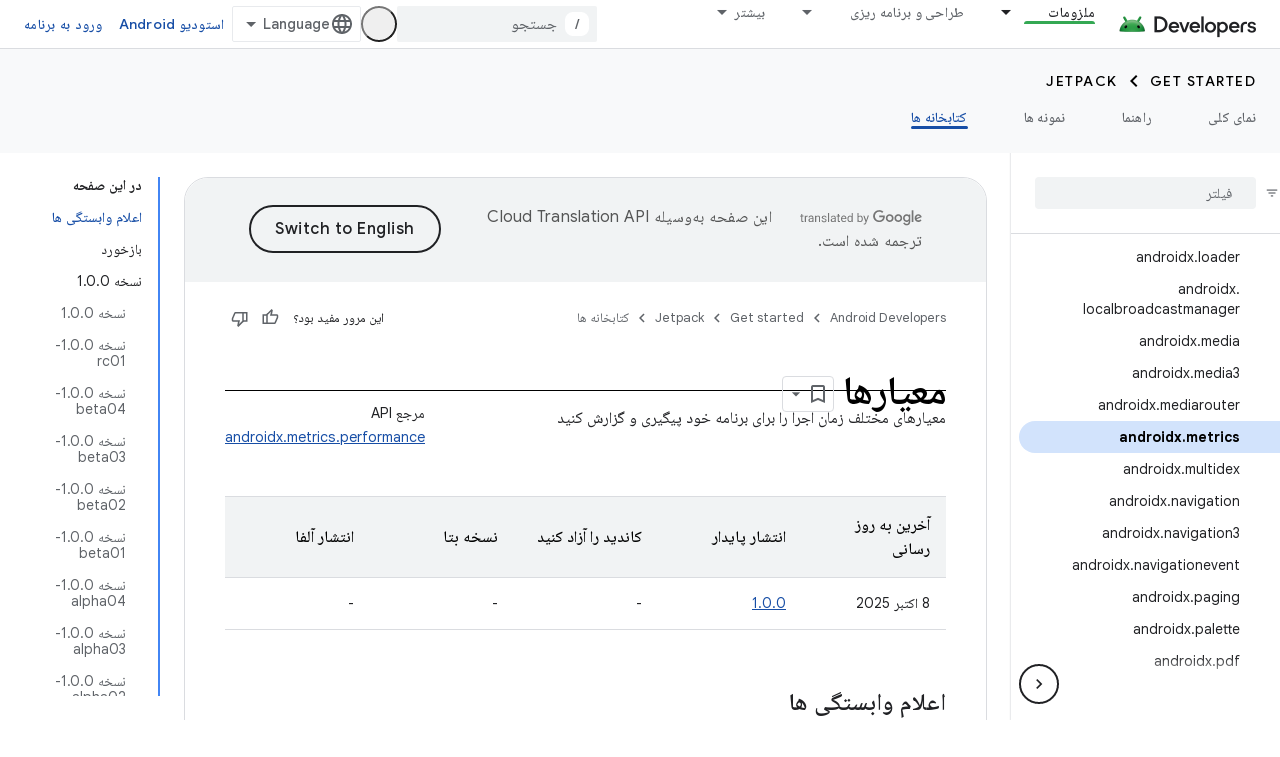

--- FILE ---
content_type: text/html; charset=utf-8
request_url: https://developer.android.com/jetpack/androidx/releases/metrics?hl=fa
body_size: 38095
content:









<!doctype html>
<html 
      lang="fa-x-mtfrom-en"
      dir="rtl">
  <head>
    <meta name="google-signin-client-id" content="721724668570-nbkv1cfusk7kk4eni4pjvepaus73b13t.apps.googleusercontent.com"><meta name="google-signin-scope"
          content="profile email https://www.googleapis.com/auth/developerprofiles https://www.googleapis.com/auth/developerprofiles.award https://www.googleapis.com/auth/devprofiles.full_control.firstparty"><meta property="og:site_name" content="Android Developers">
    <meta property="og:type" content="website"><meta name="robots" content="noindex"><meta name="theme-color" content="#34a853"><meta charset="utf-8">
    <meta content="IE=Edge" http-equiv="X-UA-Compatible">
    <meta name="viewport" content="width=device-width, initial-scale=1">
    

    <link rel="manifest" href="/_pwa/android/manifest.json"
          crossorigin="use-credentials">
    <link rel="preconnect" href="//www.gstatic.com" crossorigin>
    <link rel="preconnect" href="//fonts.gstatic.com" crossorigin>
    <link rel="preconnect" href="//fonts.googleapis.com" crossorigin>
    <link rel="preconnect" href="//apis.google.com" crossorigin>
    <link rel="preconnect" href="//www.google-analytics.com" crossorigin><link rel="stylesheet" href="//fonts.googleapis.com/css?family=Google+Sans:400,500,600,700|Google+Sans+Text:400,400italic,500,500italic,600,600italic,700,700italic|Roboto+Mono:400,500,700&display=swap">
      <link rel="stylesheet"
            href="//fonts.googleapis.com/css2?family=Material+Icons&family=Material+Symbols+Outlined&display=block"><link rel="stylesheet" href="//fonts.googleapis.com/earlyaccess/notonaskharabic.css"><link rel="stylesheet" href="https://www.gstatic.com/devrel-devsite/prod/v5f5028bd8220352863507a1bacc6e2ea79a725fdb2dd736f205c6da16a3d00d1/android/css/app.css">
      
        <link rel="stylesheet" href="https://www.gstatic.com/devrel-devsite/prod/v5f5028bd8220352863507a1bacc6e2ea79a725fdb2dd736f205c6da16a3d00d1/android/css/dark-theme.css" disabled>
      <link rel="shortcut icon" href="https://www.gstatic.com/devrel-devsite/prod/v5f5028bd8220352863507a1bacc6e2ea79a725fdb2dd736f205c6da16a3d00d1/android/images/favicon.svg">
    <link rel="apple-touch-icon" href="https://www.gstatic.com/devrel-devsite/prod/v5f5028bd8220352863507a1bacc6e2ea79a725fdb2dd736f205c6da16a3d00d1/android/images/touchicon-180.png"><link rel="canonical" href="https://developer.android.com/jetpack/androidx/releases/metrics?hl=fa"><link rel="search" type="application/opensearchdescription+xml"
            title="Android Developers" href="https://developer.android.com/s/opensearch.xml?hl=fa">
      <link rel="alternate" hreflang="en"
          href="https://developer.android.com/jetpack/androidx/releases/metrics" /><link rel="alternate" hreflang="x-default" href="https://developer.android.com/jetpack/androidx/releases/metrics" /><link rel="alternate" hreflang="ar"
          href="https://developer.android.com/jetpack/androidx/releases/metrics?hl=ar" /><link rel="alternate" hreflang="bn"
          href="https://developer.android.com/jetpack/androidx/releases/metrics?hl=bn" /><link rel="alternate" hreflang="zh-Hans"
          href="https://developer.android.com/jetpack/androidx/releases/metrics?hl=zh-cn" /><link rel="alternate" hreflang="zh-Hant"
          href="https://developer.android.com/jetpack/androidx/releases/metrics?hl=zh-tw" /><link rel="alternate" hreflang="fa"
          href="https://developer.android.com/jetpack/androidx/releases/metrics?hl=fa" /><link rel="alternate" hreflang="fr"
          href="https://developer.android.com/jetpack/androidx/releases/metrics?hl=fr" /><link rel="alternate" hreflang="de"
          href="https://developer.android.com/jetpack/androidx/releases/metrics?hl=de" /><link rel="alternate" hreflang="he"
          href="https://developer.android.com/jetpack/androidx/releases/metrics?hl=he" /><link rel="alternate" hreflang="hi"
          href="https://developer.android.com/jetpack/androidx/releases/metrics?hl=hi" /><link rel="alternate" hreflang="id"
          href="https://developer.android.com/jetpack/androidx/releases/metrics?hl=id" /><link rel="alternate" hreflang="it"
          href="https://developer.android.com/jetpack/androidx/releases/metrics?hl=it" /><link rel="alternate" hreflang="ja"
          href="https://developer.android.com/jetpack/androidx/releases/metrics?hl=ja" /><link rel="alternate" hreflang="ko"
          href="https://developer.android.com/jetpack/androidx/releases/metrics?hl=ko" /><link rel="alternate" hreflang="pl"
          href="https://developer.android.com/jetpack/androidx/releases/metrics?hl=pl" /><link rel="alternate" hreflang="pt-BR"
          href="https://developer.android.com/jetpack/androidx/releases/metrics?hl=pt-br" /><link rel="alternate" hreflang="ru"
          href="https://developer.android.com/jetpack/androidx/releases/metrics?hl=ru" /><link rel="alternate" hreflang="es-419"
          href="https://developer.android.com/jetpack/androidx/releases/metrics?hl=es-419" /><link rel="alternate" hreflang="th"
          href="https://developer.android.com/jetpack/androidx/releases/metrics?hl=th" /><link rel="alternate" hreflang="tr"
          href="https://developer.android.com/jetpack/androidx/releases/metrics?hl=tr" /><link rel="alternate" hreflang="vi"
          href="https://developer.android.com/jetpack/androidx/releases/metrics?hl=vi" /><title>معیارهای &nbsp;|&nbsp; Jetpack &nbsp;|&nbsp; Android Developers</title>

<meta property="og:title" content="معیارهای &nbsp;|&nbsp; Jetpack &nbsp;|&nbsp; Android Developers"><meta property="og:url" content="https://developer.android.com/jetpack/androidx/releases/metrics?hl=fa"><meta property="og:image" content="https://developer.android.com/static/images/social/android-developers.png?hl=fa">
  <meta property="og:image:width" content="1200">
  <meta property="og:image:height" content="675"><meta property="og:locale" content="fa"><meta name="twitter:card" content="summary_large_image"><script type="application/ld+json">
  {
    "@context": "https://schema.org",
    "@type": "Article",
    
    "headline": "معیارهای"
  }
</script><script type="application/ld+json">
  {
    "@context": "https://schema.org",
    "@type": "BreadcrumbList",
    "itemListElement": [{
      "@type": "ListItem",
      "position": 1,
      "name": "Get started",
      "item": "https://developer.android.com/get-started/overview"
    },{
      "@type": "ListItem",
      "position": 2,
      "name": "Jetpack",
      "item": "https://developer.android.com/jetpack"
    },{
      "@type": "ListItem",
      "position": 3,
      "name": "معیارهای",
      "item": "https://developer.android.com/jetpack/androidx/releases/metrics"
    }]
  }
  </script><link rel="alternate machine-translated-from" hreflang="en"
        href="https://developer.android.com/jetpack/androidx/releases/metrics?hl=en">
  

  

  

  


    
      <link rel="stylesheet" href="/extras.css"></head>
  <body class="color-scheme--light"
        template="page"
        theme="android-theme"
        type="article"
        
        appearance
        
        layout="docs"
        
        
        
        
        
        display-toc
        pending>
  
    <devsite-progress type="indeterminate" id="app-progress"></devsite-progress>
  
  
    <a href="#main-content" class="skip-link button">
      
      رد شدن و رفتن به محتوای اصلی
    </a>
    <section class="devsite-wrapper">
      <devsite-cookie-notification-bar></devsite-cookie-notification-bar><devsite-header role="banner">
  
    





















<div class="devsite-header--inner" data-nosnippet>
  <div class="devsite-top-logo-row-wrapper-wrapper">
    <div class="devsite-top-logo-row-wrapper">
      <div class="devsite-top-logo-row">
        <button type="button" id="devsite-hamburger-menu"
          class="devsite-header-icon-button button-flat material-icons gc-analytics-event"
          data-category="Site-Wide Custom Events"
          data-label="Navigation menu button"
          visually-hidden
          aria-label="باز کردن منو">
        </button>
        
<div class="devsite-product-name-wrapper">

  <a href="/" class="devsite-site-logo-link gc-analytics-event"
   data-category="Site-Wide Custom Events" data-label="Site logo" track-type="globalNav"
   track-name="androidDevelopers" track-metadata-position="nav"
   track-metadata-eventDetail="nav">
  
  <picture>
    
    <source srcset="https://www.gstatic.com/devrel-devsite/prod/v5f5028bd8220352863507a1bacc6e2ea79a725fdb2dd736f205c6da16a3d00d1/android/images/lockup-dark-theme.png"
            media="(prefers-color-scheme: dark)"
            class="devsite-dark-theme">
    
    <img src="https://www.gstatic.com/devrel-devsite/prod/v5f5028bd8220352863507a1bacc6e2ea79a725fdb2dd736f205c6da16a3d00d1/android/images/lockup.png" class="devsite-site-logo" alt="Android Developers">
  </picture>
  
</a>



  
  
  <span class="devsite-product-name">
    <ul class="devsite-breadcrumb-list"
  >
  
  <li class="devsite-breadcrumb-item
             ">
    
    
    
      
      
    
  </li>
  
</ul>
  </span>

</div>
        <div class="devsite-top-logo-row-middle">
          <div class="devsite-header-upper-tabs">
            
              
              
  <devsite-tabs class="upper-tabs">

    <nav class="devsite-tabs-wrapper" aria-label="برگه‌های بالاتر">
      
        
          <tab class="devsite-dropdown
    devsite-dropdown-full
    devsite-active
    
    ">
  
    <a href="https://developer.android.com/jetpack?hl=fa"
    class="devsite-tabs-content gc-analytics-event android-dropdown-tab"
      track-metadata-eventdetail="https://developer.android.com/jetpack?hl=fa"
    
       track-type="nav"
       track-metadata-position="nav - ملزومات"
       track-metadata-module="primary nav"
       aria-label="ملزومات, selected" 
       
         
           data-category="Site-Wide Custom Events"
         
           data-label="Tab: ملزومات"
         
           track-name="ملزومات"
         
       >
    ملزومات
  
    </a>
    
      <button
         aria-haspopup="menu"
         aria-expanded="false"
         aria-label="منوی کرکره‌ای برای ملزومات"
         track-type="nav"
         track-metadata-eventdetail="https://developer.android.com/jetpack?hl=fa"
         track-metadata-position="nav - ملزومات"
         track-metadata-module="primary nav"
         
          
            data-category="Site-Wide Custom Events"
          
            data-label="Tab: ملزومات"
          
            track-name="ملزومات"
          
        
         class="devsite-tabs-dropdown-toggle devsite-icon devsite-icon-arrow-drop-down"></button>
    
  
  <div class="devsite-tabs-dropdown" role="menu" aria-label="submenu" hidden>
    
    <div class="devsite-tabs-dropdown-content">
      
        <div class="devsite-tabs-dropdown-column
                    android-dropdown android-dropdown-primary android-dropdown-ai">
          
            <ul class="devsite-tabs-dropdown-section
                       ">
              
                <li class="devsite-nav-title" role="heading" tooltip>تجربیات هوش مصنوعی بسازید</li>
              
              
                <li class="devsite-nav-description">با Gemini API و موارد دیگر، برنامه‌های اندرویدی مبتنی بر هوش مصنوعی بسازید.
</li>
              
              
                <li class="devsite-nav-item">
                  <a href="https://developer.android.com/ai?hl=fa"
                    
                     track-type="nav"
                     track-metadata-eventdetail="https://developer.android.com/ai?hl=fa"
                     track-metadata-position="nav - ملزومات"
                     track-metadata-module="tertiary nav"
                     
                       track-metadata-module_headline="تجربیات هوش مصنوعی بسازید"
                     
                     tooltip
                  
                    
                     class="button button-primary"
                    
                  >
                    
                    <div class="devsite-nav-item-title">
                      شروع به کار
                    </div>
                    
                  </a>
                </li>
              
            </ul>
          
        </div>
      
        <div class="devsite-tabs-dropdown-column
                    android-dropdown">
          
            <ul class="devsite-tabs-dropdown-section
                       android-dropdown-section-icon android-dropdown-section-icon-launch">
              
                <li class="devsite-nav-title" role="heading" tooltip>شروع به کار</li>
              
              
                <li class="devsite-nav-description">با ایجاد اولین برنامه خود شروع کنید. با دوره‌های آموزشی ما عمیق‌تر بروید یا خودتان توسعه اپلیکیشن را کشف کنید.
</li>
              
              
                <li class="devsite-nav-item">
                  <a href="https://developer.android.com/get-started/overview?hl=fa"
                    
                     track-type="nav"
                     track-metadata-eventdetail="https://developer.android.com/get-started/overview?hl=fa"
                     track-metadata-position="nav - ملزومات"
                     track-metadata-module="tertiary nav"
                     
                       track-metadata-module_headline="شروع به کار"
                     
                     tooltip
                  >
                    
                    <div class="devsite-nav-item-title">
                      سلام دنیا
                    </div>
                    
                  </a>
                </li>
              
                <li class="devsite-nav-item">
                  <a href="https://developer.android.com/courses?hl=fa"
                    
                     track-type="nav"
                     track-metadata-eventdetail="https://developer.android.com/courses?hl=fa"
                     track-metadata-position="nav - ملزومات"
                     track-metadata-module="tertiary nav"
                     
                       track-metadata-module_headline="شروع به کار"
                     
                     tooltip
                  >
                    
                    <div class="devsite-nav-item-title">
                      دوره های آموزشی
                    </div>
                    
                  </a>
                </li>
              
                <li class="devsite-nav-item">
                  <a href="https://developer.android.com/get-started/codelabs?hl=fa"
                    
                     track-type="nav"
                     track-metadata-eventdetail="https://developer.android.com/get-started/codelabs?hl=fa"
                     track-metadata-position="nav - ملزومات"
                     track-metadata-module="tertiary nav"
                     
                       track-metadata-module_headline="شروع به کار"
                     
                     tooltip
                  >
                    
                    <div class="devsite-nav-item-title">
                      آموزش ها
                    </div>
                    
                  </a>
                </li>
              
                <li class="devsite-nav-item">
                  <a href="https://developer.android.com/develop/ui/compose/adopt?hl=fa"
                    
                     track-type="nav"
                     track-metadata-eventdetail="https://developer.android.com/develop/ui/compose/adopt?hl=fa"
                     track-metadata-position="nav - ملزومات"
                     track-metadata-module="tertiary nav"
                     
                       track-metadata-module_headline="شروع به کار"
                     
                     tooltip
                  >
                    
                    <div class="devsite-nav-item-title">
                      برای تیم ها بنویسید
                    </div>
                    
                  </a>
                </li>
              
                <li class="devsite-nav-item">
                  <a href="https://developer.android.com/kotlin?hl=fa"
                    
                     track-type="nav"
                     track-metadata-eventdetail="https://developer.android.com/kotlin?hl=fa"
                     track-metadata-position="nav - ملزومات"
                     track-metadata-module="tertiary nav"
                     
                       track-metadata-module_headline="شروع به کار"
                     
                     tooltip
                  >
                    
                    <div class="devsite-nav-item-title">
                      کاتلین برای اندروید
                    </div>
                    
                  </a>
                </li>
              
                <li class="devsite-nav-item">
                  <a href="https://play.google.com/console/about/guides/play-commerce/?hl=fa"
                    
                     track-type="nav"
                     track-metadata-eventdetail="https://play.google.com/console/about/guides/play-commerce/?hl=fa"
                     track-metadata-position="nav - ملزومات"
                     track-metadata-module="tertiary nav"
                     
                       track-metadata-module_headline="شروع به کار"
                     
                     tooltip
                  >
                    
                    <div class="devsite-nav-item-title">
                      کسب درآمد با بازی ↗️
                    </div>
                    
                  </a>
                </li>
              
                <li class="devsite-nav-item">
                  <a href="https://developer.android.com/developer-verification?hl=fa"
                    
                     track-type="nav"
                     track-metadata-eventdetail="https://developer.android.com/developer-verification?hl=fa"
                     track-metadata-position="nav - ملزومات"
                     track-metadata-module="tertiary nav"
                     
                       track-metadata-module_headline="شروع به کار"
                     
                     tooltip
                  >
                    
                    <div class="devsite-nav-item-title">
                      تأیید برنامه‌نویس اندروید
                    </div>
                    
                  </a>
                </li>
              
            </ul>
          
        </div>
      
        <div class="devsite-tabs-dropdown-column
                    android-dropdown">
          
            <ul class="devsite-tabs-dropdown-section
                       android-dropdown-section-icon android-dropdown-section-icon-multiple-screens">
              
                <li class="devsite-nav-title" role="heading" tooltip>تمدید بر اساس دستگاه</li>
              
              
                <li class="devsite-nav-description">برنامه‌هایی بسازید که تجربه‌ای یکپارچه از تلفن گرفته تا تبلت، ساعت، هدست و موارد دیگر را به کاربرانتان بدهد.
</li>
              
              
                <li class="devsite-nav-item">
                  <a href="https://developer.android.com/adaptive-apps?hl=fa"
                    
                     track-type="nav"
                     track-metadata-eventdetail="https://developer.android.com/adaptive-apps?hl=fa"
                     track-metadata-position="nav - ملزومات"
                     track-metadata-module="tertiary nav"
                     
                       track-metadata-module_headline="تمدید بر اساس دستگاه"
                     
                     tooltip
                  >
                    
                    <div class="devsite-nav-item-title">
                      برنامه های تطبیقی
                    </div>
                    
                  </a>
                </li>
              
                <li class="devsite-nav-item">
                  <a href="https://developer.android.com/xr?hl=fa"
                    
                     track-type="nav"
                     track-metadata-eventdetail="https://developer.android.com/xr?hl=fa"
                     track-metadata-position="nav - ملزومات"
                     track-metadata-module="tertiary nav"
                     
                       track-metadata-module_headline="تمدید بر اساس دستگاه"
                     
                     tooltip
                  >
                    
                    <div class="devsite-nav-item-title">
                      اندروید XR
                    </div>
                    
                  </a>
                </li>
              
                <li class="devsite-nav-item">
                  <a href="https://developer.android.com/wear?hl=fa"
                    
                     track-type="nav"
                     track-metadata-eventdetail="https://developer.android.com/wear?hl=fa"
                     track-metadata-position="nav - ملزومات"
                     track-metadata-module="tertiary nav"
                     
                       track-metadata-module_headline="تمدید بر اساس دستگاه"
                     
                     tooltip
                  >
                    
                    <div class="devsite-nav-item-title">
                      Wear OS
                    </div>
                    
                  </a>
                </li>
              
                <li class="devsite-nav-item">
                  <a href="https://developer.android.com/cars?hl=fa"
                    
                     track-type="nav"
                     track-metadata-eventdetail="https://developer.android.com/cars?hl=fa"
                     track-metadata-position="nav - ملزومات"
                     track-metadata-module="tertiary nav"
                     
                       track-metadata-module_headline="تمدید بر اساس دستگاه"
                     
                     tooltip
                  >
                    
                    <div class="devsite-nav-item-title">
                      اندروید برای ماشین ها
                    </div>
                    
                  </a>
                </li>
              
                <li class="devsite-nav-item">
                  <a href="https://developer.android.com/tv?hl=fa"
                    
                     track-type="nav"
                     track-metadata-eventdetail="https://developer.android.com/tv?hl=fa"
                     track-metadata-position="nav - ملزومات"
                     track-metadata-module="tertiary nav"
                     
                       track-metadata-module_headline="تمدید بر اساس دستگاه"
                     
                     tooltip
                  >
                    
                    <div class="devsite-nav-item-title">
                      Android TV
                    </div>
                    
                  </a>
                </li>
              
                <li class="devsite-nav-item">
                  <a href="https://developer.android.com/chrome-os?hl=fa"
                    
                     track-type="nav"
                     track-metadata-eventdetail="https://developer.android.com/chrome-os?hl=fa"
                     track-metadata-position="nav - ملزومات"
                     track-metadata-module="tertiary nav"
                     
                       track-metadata-module_headline="تمدید بر اساس دستگاه"
                     
                     tooltip
                  >
                    
                    <div class="devsite-nav-item-title">
                      ChromeOS
                    </div>
                    
                  </a>
                </li>
              
            </ul>
          
        </div>
      
        <div class="devsite-tabs-dropdown-column
                    android-dropdown">
          
            <ul class="devsite-tabs-dropdown-section
                       android-dropdown-section-icon android-dropdown-section-icon-platform">
              
                <li class="devsite-nav-title" role="heading" tooltip>ساخت بر اساس دسته</li>
              
              
                <li class="devsite-nav-description">با پیروی از راهنمایی های تجویزی و نظری Google، یاد بگیرید که برای موارد استفاده خود بسازید.
</li>
              
              
                <li class="devsite-nav-item">
                  <a href="https://developer.android.com/games?hl=fa"
                    
                     track-type="nav"
                     track-metadata-eventdetail="https://developer.android.com/games?hl=fa"
                     track-metadata-position="nav - ملزومات"
                     track-metadata-module="tertiary nav"
                     
                       track-metadata-module_headline="ساخت بر اساس دسته"
                     
                     tooltip
                  >
                    
                    <div class="devsite-nav-item-title">
                      بازی ها
                    </div>
                    
                  </a>
                </li>
              
                <li class="devsite-nav-item">
                  <a href="https://developer.android.com/media?hl=fa"
                    
                     track-type="nav"
                     track-metadata-eventdetail="https://developer.android.com/media?hl=fa"
                     track-metadata-position="nav - ملزومات"
                     track-metadata-module="tertiary nav"
                     
                       track-metadata-module_headline="ساخت بر اساس دسته"
                     
                     tooltip
                  >
                    
                    <div class="devsite-nav-item-title">
                      دوربین و رسانه
                    </div>
                    
                  </a>
                </li>
              
                <li class="devsite-nav-item">
                  <a href="https://developer.android.com/social-and-messaging?hl=fa"
                    
                     track-type="nav"
                     track-metadata-eventdetail="https://developer.android.com/social-and-messaging?hl=fa"
                     track-metadata-position="nav - ملزومات"
                     track-metadata-module="tertiary nav"
                     
                       track-metadata-module_headline="ساخت بر اساس دسته"
                     
                     tooltip
                  >
                    
                    <div class="devsite-nav-item-title">
                      اجتماعی و پیام رسانی
                    </div>
                    
                  </a>
                </li>
              
                <li class="devsite-nav-item">
                  <a href="https://developer.android.com/health-and-fitness?hl=fa"
                    
                     track-type="nav"
                     track-metadata-eventdetail="https://developer.android.com/health-and-fitness?hl=fa"
                     track-metadata-position="nav - ملزومات"
                     track-metadata-module="tertiary nav"
                     
                       track-metadata-module_headline="ساخت بر اساس دسته"
                     
                     tooltip
                  >
                    
                    <div class="devsite-nav-item-title">
                      سلامتی و تناسب اندام
                    </div>
                    
                  </a>
                </li>
              
                <li class="devsite-nav-item">
                  <a href="https://developer.android.com/productivity?hl=fa"
                    
                     track-type="nav"
                     track-metadata-eventdetail="https://developer.android.com/productivity?hl=fa"
                     track-metadata-position="nav - ملزومات"
                     track-metadata-module="tertiary nav"
                     
                       track-metadata-module_headline="ساخت بر اساس دسته"
                     
                     tooltip
                  >
                    
                    <div class="devsite-nav-item-title">
                      بهره وری
                    </div>
                    
                  </a>
                </li>
              
                <li class="devsite-nav-item">
                  <a href="https://developer.android.com/work/overview?hl=fa"
                    
                     track-type="nav"
                     track-metadata-eventdetail="https://developer.android.com/work/overview?hl=fa"
                     track-metadata-position="nav - ملزومات"
                     track-metadata-module="tertiary nav"
                     
                       track-metadata-module_headline="ساخت بر اساس دسته"
                     
                     tooltip
                  >
                    
                    <div class="devsite-nav-item-title">
                      برنامه های سازمانی
                    </div>
                    
                  </a>
                </li>
              
            </ul>
          
        </div>
      
        <div class="devsite-tabs-dropdown-column
                    android-dropdown">
          
            <ul class="devsite-tabs-dropdown-section
                       android-dropdown-section-icon android-dropdown-section-icon-stars">
              
                <li class="devsite-nav-title" role="heading" tooltip>جدیدترین ها را دریافت کنید</li>
              
              
                <li class="devsite-nav-description">با آخرین نسخه ها در طول سال در تماس باشید، به برنامه های پیش نمایش ما بپیوندید و بازخورد خود را با ما در میان بگذارید.
</li>
              
              
                <li class="devsite-nav-item">
                  <a href="https://developer.android.com/latest-updates?hl=fa"
                    
                     track-type="nav"
                     track-metadata-eventdetail="https://developer.android.com/latest-updates?hl=fa"
                     track-metadata-position="nav - ملزومات"
                     track-metadata-module="tertiary nav"
                     
                       track-metadata-module_headline="جدیدترین ها را دریافت کنید"
                     
                     tooltip
                  >
                    
                    <div class="devsite-nav-item-title">
                      آخرین به روزرسانی ها
                    </div>
                    
                  </a>
                </li>
              
                <li class="devsite-nav-item">
                  <a href="https://developer.android.com/latest-updates/experimental?hl=fa"
                    
                     track-type="nav"
                     track-metadata-eventdetail="https://developer.android.com/latest-updates/experimental?hl=fa"
                     track-metadata-position="nav - ملزومات"
                     track-metadata-module="tertiary nav"
                     
                       track-metadata-module_headline="جدیدترین ها را دریافت کنید"
                     
                     tooltip
                  >
                    
                    <div class="devsite-nav-item-title">
                      به روز رسانی های آزمایشی، به روز رسانی های تجربی، به روز رسانی های آزمایشی
                    </div>
                    
                  </a>
                </li>
              
                <li class="devsite-nav-item">
                  <a href="https://developer.android.com/studio/preview?hl=fa"
                    
                     track-type="nav"
                     track-metadata-eventdetail="https://developer.android.com/studio/preview?hl=fa"
                     track-metadata-position="nav - ملزومات"
                     track-metadata-module="tertiary nav"
                     
                       track-metadata-module_headline="جدیدترین ها را دریافت کنید"
                     
                     tooltip
                  >
                    
                    <div class="devsite-nav-item-title">
                      پیش نمایش اندروید استودیو
                    </div>
                    
                  </a>
                </li>
              
                <li class="devsite-nav-item">
                  <a href="https://developer.android.com/jetpack/androidx/versions?hl=fa"
                    
                     track-type="nav"
                     track-metadata-eventdetail="https://developer.android.com/jetpack/androidx/versions?hl=fa"
                     track-metadata-position="nav - ملزومات"
                     track-metadata-module="tertiary nav"
                     
                       track-metadata-module_headline="جدیدترین ها را دریافت کنید"
                     
                     tooltip
                  >
                    
                    <div class="devsite-nav-item-title">
                      کتابخانه‌های Jetpack & Compose
                    </div>
                    
                  </a>
                </li>
              
                <li class="devsite-nav-item">
                  <a href="https://developer.android.com/training/wearables/versions/latest?hl=fa"
                    
                     track-type="nav"
                     track-metadata-eventdetail="https://developer.android.com/training/wearables/versions/latest?hl=fa"
                     track-metadata-position="nav - ملزومات"
                     track-metadata-module="tertiary nav"
                     
                       track-metadata-module_headline="جدیدترین ها را دریافت کنید"
                     
                     tooltip
                  >
                    
                    <div class="devsite-nav-item-title">
                      نسخه‌های Wear OS، نسخه‌های Wear OS
                    </div>
                    
                  </a>
                </li>
              
                <li class="devsite-nav-item">
                  <a href="https://developer.android.com/design-for-safety/privacy-sandbox?hl=fa"
                    
                     track-type="nav"
                     track-metadata-eventdetail="https://developer.android.com/design-for-safety/privacy-sandbox?hl=fa"
                     track-metadata-position="nav - ملزومات"
                     track-metadata-module="tertiary nav"
                     
                       track-metadata-module_headline="جدیدترین ها را دریافت کنید"
                     
                     tooltip
                  >
                    
                    <div class="devsite-nav-item-title">
                      جعبه ایمنی حریم خصوصی ↗️
                    </div>
                    
                  </a>
                </li>
              
            </ul>
          
        </div>
      
    </div>
  </div>
</tab>
        
      
        
          <tab class="devsite-dropdown
    devsite-dropdown-full
    
    
    ">
  
    <a href="https://developer.android.com/design?hl=fa"
    class="devsite-tabs-content gc-analytics-event android-dropdown-tab"
      track-metadata-eventdetail="https://developer.android.com/design?hl=fa"
    
       track-type="nav"
       track-metadata-position="nav - طراحی و برنامه ریزی"
       track-metadata-module="primary nav"
       
       
         
           data-category="Site-Wide Custom Events"
         
           data-label="Tab: طراحی و برنامه ریزی"
         
           track-name="طراحی و برنامه ریزی"
         
       >
    طراحی و برنامه ریزی
  
    </a>
    
      <button
         aria-haspopup="menu"
         aria-expanded="false"
         aria-label="منوی کرکره‌ای برای طراحی و برنامه ریزی"
         track-type="nav"
         track-metadata-eventdetail="https://developer.android.com/design?hl=fa"
         track-metadata-position="nav - طراحی و برنامه ریزی"
         track-metadata-module="primary nav"
         
          
            data-category="Site-Wide Custom Events"
          
            data-label="Tab: طراحی و برنامه ریزی"
          
            track-name="طراحی و برنامه ریزی"
          
        
         class="devsite-tabs-dropdown-toggle devsite-icon devsite-icon-arrow-drop-down"></button>
    
  
  <div class="devsite-tabs-dropdown" role="menu" aria-label="submenu" hidden>
    
    <div class="devsite-tabs-dropdown-content">
      
        <div class="devsite-tabs-dropdown-column
                    android-dropdown android-dropdown-primary android-dropdown-mad">
          
            <ul class="devsite-tabs-dropdown-section
                       ">
              
                <li class="devsite-nav-title" role="heading" tooltip>تجربیات عالی</li>
              
              
                <li class="devsite-nav-description">بهترین تجربه ها را برای بهترین کاربران خود بسازید.
</li>
              
              
                <li class="devsite-nav-item">
                  <a href="https://developer.android.com/quality/excellent?hl=fa"
                    
                     track-type="nav"
                     track-metadata-eventdetail="https://developer.android.com/quality/excellent?hl=fa"
                     track-metadata-position="nav - طراحی و برنامه ریزی"
                     track-metadata-module="tertiary nav"
                     
                       track-metadata-module_headline="تجربیات عالی"
                     
                     tooltip
                  
                    
                     class="button button-primary"
                    
                  >
                    
                    <div class="devsite-nav-item-title">
                      بیشتر بدانید
                    </div>
                    
                  </a>
                </li>
              
            </ul>
          
        </div>
      
        <div class="devsite-tabs-dropdown-column
                    android-dropdown">
          
            <ul class="devsite-tabs-dropdown-section
                       android-dropdown-section-icon android-dropdown-section-icon-layout">
              
                <li class="devsite-nav-title" role="heading" tooltip>طراحی رابط کاربری</li>
              
              
                <li class="devsite-nav-description">یک رابط کاربری زیبا با استفاده از بهترین روش های اندروید طراحی کنید.</li>
              
              
                <li class="devsite-nav-item">
                  <a href="https://developer.android.com/design/ui?hl=fa"
                    
                     track-type="nav"
                     track-metadata-eventdetail="https://developer.android.com/design/ui?hl=fa"
                     track-metadata-position="nav - طراحی و برنامه ریزی"
                     track-metadata-module="tertiary nav"
                     
                       track-metadata-module_headline="طراحی رابط کاربری"
                     
                     tooltip
                  >
                    
                    <div class="devsite-nav-item-title">
                      طراحی برای اندروید
                    </div>
                    
                  </a>
                </li>
              
                <li class="devsite-nav-item">
                  <a href="https://developer.android.com/design/ui/mobile?hl=fa"
                    
                     track-type="nav"
                     track-metadata-eventdetail="https://developer.android.com/design/ui/mobile?hl=fa"
                     track-metadata-position="nav - طراحی و برنامه ریزی"
                     track-metadata-module="tertiary nav"
                     
                       track-metadata-module_headline="طراحی رابط کاربری"
                     
                     tooltip
                  >
                    
                    <div class="devsite-nav-item-title">
                      موبایل
                    </div>
                    
                  </a>
                </li>
              
                <li class="devsite-nav-item">
                  <a href="https://developer.android.com/design/ui/large-screens?hl=fa"
                    
                     track-type="nav"
                     track-metadata-eventdetail="https://developer.android.com/design/ui/large-screens?hl=fa"
                     track-metadata-position="nav - طراحی و برنامه ریزی"
                     track-metadata-module="tertiary nav"
                     
                       track-metadata-module_headline="طراحی رابط کاربری"
                     
                     tooltip
                  >
                    
                    <div class="devsite-nav-item-title">
                      رابط کاربری تطبیقی
                    </div>
                    
                  </a>
                </li>
              
                <li class="devsite-nav-item">
                  <a href="https://developer.android.com/design/ui/xr?hl=fa"
                    
                     track-type="nav"
                     track-metadata-eventdetail="https://developer.android.com/design/ui/xr?hl=fa"
                     track-metadata-position="nav - طراحی و برنامه ریزی"
                     track-metadata-module="tertiary nav"
                     
                       track-metadata-module_headline="طراحی رابط کاربری"
                     
                     tooltip
                  >
                    
                    <div class="devsite-nav-item-title">
                      هدست‌ها و عینک‌های XR
                    </div>
                    
                  </a>
                </li>
              
                <li class="devsite-nav-item">
                  <a href="https://developer.android.com/design/ui/ai-glasses?hl=fa"
                    
                     track-type="nav"
                     track-metadata-eventdetail="https://developer.android.com/design/ui/ai-glasses?hl=fa"
                     track-metadata-position="nav - طراحی و برنامه ریزی"
                     track-metadata-module="tertiary nav"
                     
                       track-metadata-module_headline="طراحی رابط کاربری"
                     
                     tooltip
                  >
                    
                    <div class="devsite-nav-item-title">
                      عینک هوش مصنوعی
                    </div>
                    
                  </a>
                </li>
              
                <li class="devsite-nav-item">
                  <a href="https://developer.android.com/design/ui/widget?hl=fa"
                    
                     track-type="nav"
                     track-metadata-eventdetail="https://developer.android.com/design/ui/widget?hl=fa"
                     track-metadata-position="nav - طراحی و برنامه ریزی"
                     track-metadata-module="tertiary nav"
                     
                       track-metadata-module_headline="طراحی رابط کاربری"
                     
                     tooltip
                  >
                    
                    <div class="devsite-nav-item-title">
                      ابزارک ها
                    </div>
                    
                  </a>
                </li>
              
                <li class="devsite-nav-item">
                  <a href="https://developer.android.com/design/ui/wear?hl=fa"
                    
                     track-type="nav"
                     track-metadata-eventdetail="https://developer.android.com/design/ui/wear?hl=fa"
                     track-metadata-position="nav - طراحی و برنامه ریزی"
                     track-metadata-module="tertiary nav"
                     
                       track-metadata-module_headline="طراحی رابط کاربری"
                     
                     tooltip
                  >
                    
                    <div class="devsite-nav-item-title">
                      Wear OS
                    </div>
                    
                  </a>
                </li>
              
                <li class="devsite-nav-item">
                  <a href="https://developer.android.com/design/ui/tv?hl=fa"
                    
                     track-type="nav"
                     track-metadata-eventdetail="https://developer.android.com/design/ui/tv?hl=fa"
                     track-metadata-position="nav - طراحی و برنامه ریزی"
                     track-metadata-module="tertiary nav"
                     
                       track-metadata-module_headline="طراحی رابط کاربری"
                     
                     tooltip
                  >
                    
                    <div class="devsite-nav-item-title">
                      Android TV
                    </div>
                    
                  </a>
                </li>
              
                <li class="devsite-nav-item">
                  <a href="https://developer.android.com/design/ui/cars?hl=fa"
                    
                     track-type="nav"
                     track-metadata-eventdetail="https://developer.android.com/design/ui/cars?hl=fa"
                     track-metadata-position="nav - طراحی و برنامه ریزی"
                     track-metadata-module="tertiary nav"
                     
                       track-metadata-module_headline="طراحی رابط کاربری"
                     
                     tooltip
                  >
                    
                    <div class="devsite-nav-item-title">
                      اندروید برای ماشین ها
                    </div>
                    
                  </a>
                </li>
              
            </ul>
          
        </div>
      
        <div class="devsite-tabs-dropdown-column
                    android-dropdown">
          
            <ul class="devsite-tabs-dropdown-section
                       android-dropdown-section-icon android-dropdown-section-icon-design">
              
                <li class="devsite-nav-title" role="heading" tooltip>معماری</li>
              
              
                <li class="devsite-nav-description">منطق و خدمات اپلیکیشن قوی، قابل آزمایش و قابل نگهداری طراحی کنید.</li>
              
              
                <li class="devsite-nav-item">
                  <a href="https://developer.android.com/topic/architecture/intro?hl=fa"
                    
                     track-type="nav"
                     track-metadata-eventdetail="https://developer.android.com/topic/architecture/intro?hl=fa"
                     track-metadata-position="nav - طراحی و برنامه ریزی"
                     track-metadata-module="tertiary nav"
                     
                       track-metadata-module_headline="معماری"
                     
                     tooltip
                  >
                    
                    <div class="devsite-nav-item-title">
                      مقدمه
                    </div>
                    
                  </a>
                </li>
              
                <li class="devsite-nav-item">
                  <a href="https://developer.android.com/topic/libraries/view-binding?hl=fa"
                    
                     track-type="nav"
                     track-metadata-eventdetail="https://developer.android.com/topic/libraries/view-binding?hl=fa"
                     track-metadata-position="nav - طراحی و برنامه ریزی"
                     track-metadata-module="tertiary nav"
                     
                       track-metadata-module_headline="معماری"
                     
                     tooltip
                  >
                    
                    <div class="devsite-nav-item-title">
                      کتابخانه ها
                    </div>
                    
                  </a>
                </li>
              
                <li class="devsite-nav-item">
                  <a href="https://developer.android.com/guide/navigation/navigation-principles?hl=fa"
                    
                     track-type="nav"
                     track-metadata-eventdetail="https://developer.android.com/guide/navigation/navigation-principles?hl=fa"
                     track-metadata-position="nav - طراحی و برنامه ریزی"
                     track-metadata-module="tertiary nav"
                     
                       track-metadata-module_headline="معماری"
                     
                     tooltip
                  >
                    
                    <div class="devsite-nav-item-title">
                      ناوبری
                    </div>
                    
                  </a>
                </li>
              
                <li class="devsite-nav-item">
                  <a href="https://developer.android.com/topic/modularization?hl=fa"
                    
                     track-type="nav"
                     track-metadata-eventdetail="https://developer.android.com/topic/modularization?hl=fa"
                     track-metadata-position="nav - طراحی و برنامه ریزی"
                     track-metadata-module="tertiary nav"
                     
                       track-metadata-module_headline="معماری"
                     
                     tooltip
                  >
                    
                    <div class="devsite-nav-item-title">
                      مدولارسازی
                    </div>
                    
                  </a>
                </li>
              
                <li class="devsite-nav-item">
                  <a href="https://developer.android.com/training/testing/fundamentals?hl=fa"
                    
                     track-type="nav"
                     track-metadata-eventdetail="https://developer.android.com/training/testing/fundamentals?hl=fa"
                     track-metadata-position="nav - طراحی و برنامه ریزی"
                     track-metadata-module="tertiary nav"
                     
                       track-metadata-module_headline="معماری"
                     
                     tooltip
                  >
                    
                    <div class="devsite-nav-item-title">
                      تست کردن
                    </div>
                    
                  </a>
                </li>
              
                <li class="devsite-nav-item">
                  <a href="https://developer.android.com/kotlin/multiplatform?hl=fa"
                    
                     track-type="nav"
                     track-metadata-eventdetail="https://developer.android.com/kotlin/multiplatform?hl=fa"
                     track-metadata-position="nav - طراحی و برنامه ریزی"
                     track-metadata-module="tertiary nav"
                     
                       track-metadata-module_headline="معماری"
                     
                     tooltip
                  >
                    
                    <div class="devsite-nav-item-title">
                      چند پلتفرم کاتلین
                    </div>
                    
                  </a>
                </li>
              
            </ul>
          
        </div>
      
        <div class="devsite-tabs-dropdown-column
                    android-dropdown">
          
            <ul class="devsite-tabs-dropdown-section
                       android-dropdown-section-icon android-dropdown-section-icon-vitals">
              
                <li class="devsite-nav-title" role="heading" tooltip>کیفیت</li>
              
              
                <li class="devsite-nav-description">برای کیفیت برنامه برنامه ریزی کنید و با دستورالعمل های فروشگاه Play مطابقت دهید.</li>
              
              
                <li class="devsite-nav-item">
                  <a href="https://developer.android.com/quality?hl=fa"
                    
                     track-type="nav"
                     track-metadata-eventdetail="https://developer.android.com/quality?hl=fa"
                     track-metadata-position="nav - طراحی و برنامه ریزی"
                     track-metadata-module="tertiary nav"
                     
                       track-metadata-module_headline="کیفیت"
                     
                     tooltip
                  >
                    
                    <div class="devsite-nav-item-title">
                      نمای کلی
                    </div>
                    
                  </a>
                </li>
              
                <li class="devsite-nav-item">
                  <a href="https://developer.android.com/quality/core-value?hl=fa"
                    
                     track-type="nav"
                     track-metadata-eventdetail="https://developer.android.com/quality/core-value?hl=fa"
                     track-metadata-position="nav - طراحی و برنامه ریزی"
                     track-metadata-module="tertiary nav"
                     
                       track-metadata-module_headline="کیفیت"
                     
                     tooltip
                  >
                    
                    <div class="devsite-nav-item-title">
                      ارزش اصلی
                    </div>
                    
                  </a>
                </li>
              
                <li class="devsite-nav-item">
                  <a href="https://developer.android.com/quality/user-experience?hl=fa"
                    
                     track-type="nav"
                     track-metadata-eventdetail="https://developer.android.com/quality/user-experience?hl=fa"
                     track-metadata-position="nav - طراحی و برنامه ریزی"
                     track-metadata-module="tertiary nav"
                     
                       track-metadata-module_headline="کیفیت"
                     
                     tooltip
                  >
                    
                    <div class="devsite-nav-item-title">
                      تجربه کاربری
                    </div>
                    
                  </a>
                </li>
              
                <li class="devsite-nav-item">
                  <a href="https://developer.android.com/guide/topics/ui/accessibility?hl=fa"
                    
                     track-type="nav"
                     track-metadata-eventdetail="https://developer.android.com/guide/topics/ui/accessibility?hl=fa"
                     track-metadata-position="nav - طراحی و برنامه ریزی"
                     track-metadata-module="tertiary nav"
                     
                       track-metadata-module_headline="کیفیت"
                     
                     tooltip
                  >
                    
                    <div class="devsite-nav-item-title">
                      دسترس‌پذیری، دسترس‌پذیری، دسترس‌پذیری، دسترس‌پذیری
                    </div>
                    
                  </a>
                </li>
              
                <li class="devsite-nav-item">
                  <a href="https://developer.android.com/quality/technical?hl=fa"
                    
                     track-type="nav"
                     track-metadata-eventdetail="https://developer.android.com/quality/technical?hl=fa"
                     track-metadata-position="nav - طراحی و برنامه ریزی"
                     track-metadata-module="tertiary nav"
                     
                       track-metadata-module_headline="کیفیت"
                     
                     tooltip
                  >
                    
                    <div class="devsite-nav-item-title">
                      کیفیت فنی
                    </div>
                    
                  </a>
                </li>
              
                <li class="devsite-nav-item">
                  <a href="https://developer.android.com/quality/excellent?hl=fa"
                    
                     track-type="nav"
                     track-metadata-eventdetail="https://developer.android.com/quality/excellent?hl=fa"
                     track-metadata-position="nav - طراحی و برنامه ریزی"
                     track-metadata-module="tertiary nav"
                     
                       track-metadata-module_headline="کیفیت"
                     
                     tooltip
                  >
                    
                    <div class="devsite-nav-item-title">
                      تجربیات عالی
                    </div>
                    
                  </a>
                </li>
              
            </ul>
          
        </div>
      
        <div class="devsite-tabs-dropdown-column
                    android-dropdown">
          
            <ul class="devsite-tabs-dropdown-section
                       android-dropdown-section-icon android-dropdown-section-icon-security-2">
              
                <li class="devsite-nav-title" role="heading" tooltip>امنیت</li>
              
              
                <li class="devsite-nav-description">از کاربران در برابر تهدیدات محافظت کنید و از تجربه ایمن اندروید اطمینان حاصل کنید.</li>
              
              
                <li class="devsite-nav-item">
                  <a href="https://developer.android.com/security?hl=fa"
                    
                     track-type="nav"
                     track-metadata-eventdetail="https://developer.android.com/security?hl=fa"
                     track-metadata-position="nav - طراحی و برنامه ریزی"
                     track-metadata-module="tertiary nav"
                     
                       track-metadata-module_headline="امنیت"
                     
                     tooltip
                  >
                    
                    <div class="devsite-nav-item-title">
                      نمای کلی
                    </div>
                    
                  </a>
                </li>
              
                <li class="devsite-nav-item">
                  <a href="https://developer.android.com/privacy?hl=fa"
                    
                     track-type="nav"
                     track-metadata-eventdetail="https://developer.android.com/privacy?hl=fa"
                     track-metadata-position="nav - طراحی و برنامه ریزی"
                     track-metadata-module="tertiary nav"
                     
                       track-metadata-module_headline="امنیت"
                     
                     tooltip
                  >
                    
                    <div class="devsite-nav-item-title">
                      حریم خصوصی، حریم خصوصی، حریم خصوصی، حریم خصوصی
                    </div>
                    
                  </a>
                </li>
              
                <li class="devsite-nav-item">
                  <a href="https://developer.android.com/privacy?hl=fa#app-permissions"
                    
                     track-type="nav"
                     track-metadata-eventdetail="https://developer.android.com/privacy?hl=fa#app-permissions"
                     track-metadata-position="nav - طراحی و برنامه ریزی"
                     track-metadata-module="tertiary nav"
                     
                       track-metadata-module_headline="امنیت"
                     
                     tooltip
                  >
                    
                    <div class="devsite-nav-item-title">
                      مجوزها
                    </div>
                    
                  </a>
                </li>
              
                <li class="devsite-nav-item">
                  <a href="https://developer.android.com/identity?hl=fa"
                    
                     track-type="nav"
                     track-metadata-eventdetail="https://developer.android.com/identity?hl=fa"
                     track-metadata-position="nav - طراحی و برنامه ریزی"
                     track-metadata-module="tertiary nav"
                     
                       track-metadata-module_headline="امنیت"
                     
                     tooltip
                  >
                    
                    <div class="devsite-nav-item-title">
                      شناسه
                    </div>
                    
                  </a>
                </li>
              
                <li class="devsite-nav-item">
                  <a href="https://developer.android.com/security/fraud-prevention?hl=fa"
                    
                     track-type="nav"
                     track-metadata-eventdetail="https://developer.android.com/security/fraud-prevention?hl=fa"
                     track-metadata-position="nav - طراحی و برنامه ریزی"
                     track-metadata-module="tertiary nav"
                     
                       track-metadata-module_headline="امنیت"
                     
                     tooltip
                  >
                    
                    <div class="devsite-nav-item-title">
                      جلوگیری از کلاه برداری
                    </div>
                    
                  </a>
                </li>
              
            </ul>
          
        </div>
      
    </div>
  </div>
</tab>
        
      
        
          <tab class="devsite-dropdown
    devsite-dropdown-full
    
    
    ">
  
    <a href="https://developer.android.com/develop?hl=fa"
    class="devsite-tabs-content gc-analytics-event android-dropdown-tab"
      track-metadata-eventdetail="https://developer.android.com/develop?hl=fa"
    
       track-type="nav"
       track-metadata-position="nav - توسعه دهید"
       track-metadata-module="primary nav"
       
       
         
           data-category="Site-Wide Custom Events"
         
           data-label="Tab: توسعه دهید"
         
           track-name="توسعه دهید"
         
       >
    توسعه دهید
  
    </a>
    
      <button
         aria-haspopup="menu"
         aria-expanded="false"
         aria-label="منوی کرکره‌ای برای توسعه دهید"
         track-type="nav"
         track-metadata-eventdetail="https://developer.android.com/develop?hl=fa"
         track-metadata-position="nav - توسعه دهید"
         track-metadata-module="primary nav"
         
          
            data-category="Site-Wide Custom Events"
          
            data-label="Tab: توسعه دهید"
          
            track-name="توسعه دهید"
          
        
         class="devsite-tabs-dropdown-toggle devsite-icon devsite-icon-arrow-drop-down"></button>
    
  
  <div class="devsite-tabs-dropdown" role="menu" aria-label="submenu" hidden>
    
    <div class="devsite-tabs-dropdown-content">
      
        <div class="devsite-tabs-dropdown-column
                    android-dropdown android-dropdown-primary android-dropdown-studio">
          
            <ul class="devsite-tabs-dropdown-section
                       ">
              
                <li class="devsite-nav-title" role="heading" tooltip>جمینی در اندروید استودیو</li>
              
              
                <li class="devsite-nav-description">همراه توسعه هوش مصنوعی شما برای توسعه اندروید.
</li>
              
              
                <li class="devsite-nav-item">
                  <a href="https://developer.android.com/gemini-in-android?hl=fa"
                    
                     track-type="nav"
                     track-metadata-eventdetail="https://developer.android.com/gemini-in-android?hl=fa"
                     track-metadata-position="nav - توسعه دهید"
                     track-metadata-module="tertiary nav"
                     
                       track-metadata-module_headline="جمینی در اندروید استودیو"
                     
                     tooltip
                  
                    
                     class="button button-primary"
                    
                  >
                    
                    <div class="devsite-nav-item-title">
                      بیشتر بدانید
                    </div>
                    
                  </a>
                </li>
              
                <li class="devsite-nav-item">
                  <a href="https://developer.android.com/studio?hl=fa"
                    
                     track-type="nav"
                     track-metadata-eventdetail="https://developer.android.com/studio?hl=fa"
                     track-metadata-position="nav - توسعه دهید"
                     track-metadata-module="tertiary nav"
                     
                       track-metadata-module_headline="جمینی در اندروید استودیو"
                     
                     tooltip
                  
                    
                     class="button button-white"
                    
                  >
                    
                    <div class="devsite-nav-item-title">
                      اندروید استودیو را دریافت کنید
                    </div>
                    
                  </a>
                </li>
              
            </ul>
          
        </div>
      
        <div class="devsite-tabs-dropdown-column
                    android-dropdown">
          
            <ul class="devsite-tabs-dropdown-section
                       android-dropdown-section-icon android-dropdown-section-icon-flag">
              
                <li class="devsite-nav-title" role="heading" tooltip>مناطق اصلی</li>
              
              
                <li class="devsite-nav-description">برای ویژگی‌هایی که نیاز دارید، نمونه‌ها و اسناد را دریافت کنید.</li>
              
              
                <li class="devsite-nav-item">
                  <a href="https://developer.android.com/samples?hl=fa"
                    
                     track-type="nav"
                     track-metadata-eventdetail="https://developer.android.com/samples?hl=fa"
                     track-metadata-position="nav - توسعه دهید"
                     track-metadata-module="tertiary nav"
                     
                       track-metadata-module_headline="مناطق اصلی"
                     
                     tooltip
                  >
                    
                    <div class="devsite-nav-item-title">
                      نمونه ها
                    </div>
                    
                  </a>
                </li>
              
                <li class="devsite-nav-item">
                  <a href="https://developer.android.com/develop/ui?hl=fa"
                    
                     track-type="nav"
                     track-metadata-eventdetail="https://developer.android.com/develop/ui?hl=fa"
                     track-metadata-position="nav - توسعه دهید"
                     track-metadata-module="tertiary nav"
                     
                       track-metadata-module_headline="مناطق اصلی"
                     
                     tooltip
                  >
                    
                    <div class="devsite-nav-item-title">
                      رابط های کاربری
                    </div>
                    
                  </a>
                </li>
              
                <li class="devsite-nav-item">
                  <a href="https://developer.android.com/develop/background-work?hl=fa"
                    
                     track-type="nav"
                     track-metadata-eventdetail="https://developer.android.com/develop/background-work?hl=fa"
                     track-metadata-position="nav - توسعه دهید"
                     track-metadata-module="tertiary nav"
                     
                       track-metadata-module_headline="مناطق اصلی"
                     
                     tooltip
                  >
                    
                    <div class="devsite-nav-item-title">
                      کار پس زمینه
                    </div>
                    
                  </a>
                </li>
              
                <li class="devsite-nav-item">
                  <a href="https://developer.android.com/guide/topics/data?hl=fa"
                    
                     track-type="nav"
                     track-metadata-eventdetail="https://developer.android.com/guide/topics/data?hl=fa"
                     track-metadata-position="nav - توسعه دهید"
                     track-metadata-module="tertiary nav"
                     
                       track-metadata-module_headline="مناطق اصلی"
                     
                     tooltip
                  >
                    
                    <div class="devsite-nav-item-title">
                      داده ها و فایل ها
                    </div>
                    
                  </a>
                </li>
              
                <li class="devsite-nav-item">
                  <a href="https://developer.android.com/develop/connectivity?hl=fa"
                    
                     track-type="nav"
                     track-metadata-eventdetail="https://developer.android.com/develop/connectivity?hl=fa"
                     track-metadata-position="nav - توسعه دهید"
                     track-metadata-module="tertiary nav"
                     
                       track-metadata-module_headline="مناطق اصلی"
                     
                     tooltip
                  >
                    
                    <div class="devsite-nav-item-title">
                      قابلیت اتصال
                    </div>
                    
                  </a>
                </li>
              
                <li class="devsite-nav-item">
                  <a href="https://developer.android.com/develop?hl=fa#core-areas"
                    
                     track-type="nav"
                     track-metadata-eventdetail="https://developer.android.com/develop?hl=fa#core-areas"
                     track-metadata-position="nav - توسعه دهید"
                     track-metadata-module="tertiary nav"
                     
                       track-metadata-module_headline="مناطق اصلی"
                     
                     tooltip
                  >
                    
                    <div class="devsite-nav-item-title">
                      همه حوزه های اصلی ⤵️
                    </div>
                    
                  </a>
                </li>
              
            </ul>
          
        </div>
      
        <div class="devsite-tabs-dropdown-column
                    android-dropdown">
          
            <ul class="devsite-tabs-dropdown-section
                       android-dropdown-section-icon android-dropdown-section-icon-tools-2">
              
                <li class="devsite-nav-title" role="heading" tooltip>ابزارها و گردش کار</li>
              
              
                <li class="devsite-nav-description">از IDE برای نوشتن و ساخت برنامه خود استفاده کنید یا خط لوله خود را ایجاد کنید.</li>
              
              
                <li class="devsite-nav-item">
                  <a href="https://developer.android.com/studio/write?hl=fa"
                    
                     track-type="nav"
                     track-metadata-eventdetail="https://developer.android.com/studio/write?hl=fa"
                     track-metadata-position="nav - توسعه دهید"
                     track-metadata-module="tertiary nav"
                     
                       track-metadata-module_headline="ابزارها و گردش کار"
                     
                     tooltip
                  >
                    
                    <div class="devsite-nav-item-title">
                      کد بنویسید و اشکال زدایی کنید
                    </div>
                    
                  </a>
                </li>
              
                <li class="devsite-nav-item">
                  <a href="https://developer.android.com/build/gradle-build-overview?hl=fa"
                    
                     track-type="nav"
                     track-metadata-eventdetail="https://developer.android.com/build/gradle-build-overview?hl=fa"
                     track-metadata-position="nav - توسعه دهید"
                     track-metadata-module="tertiary nav"
                     
                       track-metadata-module_headline="ابزارها و گردش کار"
                     
                     tooltip
                  >
                    
                    <div class="devsite-nav-item-title">
                      ساخت پروژه ها
                    </div>
                    
                  </a>
                </li>
              
                <li class="devsite-nav-item">
                  <a href="https://developer.android.com/training/testing?hl=fa"
                    
                     track-type="nav"
                     track-metadata-eventdetail="https://developer.android.com/training/testing?hl=fa"
                     track-metadata-position="nav - توسعه دهید"
                     track-metadata-module="tertiary nav"
                     
                       track-metadata-module_headline="ابزارها و گردش کار"
                     
                     tooltip
                  >
                    
                    <div class="devsite-nav-item-title">
                      اپلیکیشن خود را تست کنید
                    </div>
                    
                  </a>
                </li>
              
                <li class="devsite-nav-item">
                  <a href="https://developer.android.com/topic/performance/overview?hl=fa"
                    
                     track-type="nav"
                     track-metadata-eventdetail="https://developer.android.com/topic/performance/overview?hl=fa"
                     track-metadata-position="nav - توسعه دهید"
                     track-metadata-module="tertiary nav"
                     
                       track-metadata-module_headline="ابزارها و گردش کار"
                     
                     tooltip
                  >
                    
                    <div class="devsite-nav-item-title">
                      عملکرد
                    </div>
                    
                  </a>
                </li>
              
                <li class="devsite-nav-item">
                  <a href="https://developer.android.com/tools?hl=fa"
                    
                     track-type="nav"
                     track-metadata-eventdetail="https://developer.android.com/tools?hl=fa"
                     track-metadata-position="nav - توسعه دهید"
                     track-metadata-module="tertiary nav"
                     
                       track-metadata-module_headline="ابزارها و گردش کار"
                     
                     tooltip
                  >
                    
                    <div class="devsite-nav-item-title">
                      ابزارهای خط فرمان
                    </div>
                    
                  </a>
                </li>
              
                <li class="devsite-nav-item">
                  <a href="https://developer.android.com/reference/tools/gradle-api?hl=fa"
                    
                     track-type="nav"
                     track-metadata-eventdetail="https://developer.android.com/reference/tools/gradle-api?hl=fa"
                     track-metadata-position="nav - توسعه دهید"
                     track-metadata-module="tertiary nav"
                     
                       track-metadata-module_headline="ابزارها و گردش کار"
                     
                     tooltip
                  >
                    
                    <div class="devsite-nav-item-title">
                      API پلاگین Gradle
                    </div>
                    
                  </a>
                </li>
              
            </ul>
          
        </div>
      
        <div class="devsite-tabs-dropdown-column
                    android-dropdown">
          
            <ul class="devsite-tabs-dropdown-section
                       android-dropdown-section-icon android-dropdown-section-icon-multiple-screens">
              
                <li class="devsite-nav-title" role="heading" tooltip>فن آوری دستگاه</li>
              
              
                <li class="devsite-nav-description">برای فاکتورهای فرم کد بنویسید. دستگاه ها را متصل کنید و داده ها را به اشتراک بگذارید.</li>
              
              
                <li class="devsite-nav-item">
                  <a href="https://developer.android.com/guide/topics/large-screens/get-started-with-large-screens?hl=fa"
                    
                     track-type="nav"
                     track-metadata-eventdetail="https://developer.android.com/guide/topics/large-screens/get-started-with-large-screens?hl=fa"
                     track-metadata-position="nav - توسعه دهید"
                     track-metadata-module="tertiary nav"
                     
                       track-metadata-module_headline="فن آوری دستگاه"
                     
                     tooltip
                  >
                    
                    <div class="devsite-nav-item-title">
                      رابط کاربری تطبیقی
                    </div>
                    
                  </a>
                </li>
              
                <li class="devsite-nav-item">
                  <a href="https://developer.android.com/training/wearables?hl=fa"
                    
                     track-type="nav"
                     track-metadata-eventdetail="https://developer.android.com/training/wearables?hl=fa"
                     track-metadata-position="nav - توسعه دهید"
                     track-metadata-module="tertiary nav"
                     
                       track-metadata-module_headline="فن آوری دستگاه"
                     
                     tooltip
                  >
                    
                    <div class="devsite-nav-item-title">
                      Wear OS
                    </div>
                    
                  </a>
                </li>
              
                <li class="devsite-nav-item">
                  <a href="https://developer.android.com/develop/xr?hl=fa"
                    
                     track-type="nav"
                     track-metadata-eventdetail="https://developer.android.com/develop/xr?hl=fa"
                     track-metadata-position="nav - توسعه دهید"
                     track-metadata-module="tertiary nav"
                     
                       track-metadata-module_headline="فن آوری دستگاه"
                     
                     tooltip
                  >
                    
                    <div class="devsite-nav-item-title">
                      اندروید XR
                    </div>
                    
                  </a>
                </li>
              
                <li class="devsite-nav-item">
                  <a href="https://developer.android.com/health-and-fitness/guides?hl=fa"
                    
                     track-type="nav"
                     track-metadata-eventdetail="https://developer.android.com/health-and-fitness/guides?hl=fa"
                     track-metadata-position="nav - توسعه دهید"
                     track-metadata-module="tertiary nav"
                     
                       track-metadata-module_headline="فن آوری دستگاه"
                     
                     tooltip
                  >
                    
                    <div class="devsite-nav-item-title">
                      سلامت اندروید
                    </div>
                    
                  </a>
                </li>
              
                <li class="devsite-nav-item">
                  <a href="https://developer.android.com/training/cars?hl=fa"
                    
                     track-type="nav"
                     track-metadata-eventdetail="https://developer.android.com/training/cars?hl=fa"
                     track-metadata-position="nav - توسعه دهید"
                     track-metadata-module="tertiary nav"
                     
                       track-metadata-module_headline="فن آوری دستگاه"
                     
                     tooltip
                  >
                    
                    <div class="devsite-nav-item-title">
                      اندروید برای ماشین ها
                    </div>
                    
                  </a>
                </li>
              
                <li class="devsite-nav-item">
                  <a href="https://developer.android.com/training/tv?hl=fa"
                    
                     track-type="nav"
                     track-metadata-eventdetail="https://developer.android.com/training/tv?hl=fa"
                     track-metadata-position="nav - توسعه دهید"
                     track-metadata-module="tertiary nav"
                     
                       track-metadata-module_headline="فن آوری دستگاه"
                     
                     tooltip
                  >
                    
                    <div class="devsite-nav-item-title">
                      Android TV
                    </div>
                    
                  </a>
                </li>
              
                <li class="devsite-nav-item">
                  <a href="https://developer.android.com/develop?hl=fa#devices"
                    
                     track-type="nav"
                     track-metadata-eventdetail="https://developer.android.com/develop?hl=fa#devices"
                     track-metadata-position="nav - توسعه دهید"
                     track-metadata-module="tertiary nav"
                     
                       track-metadata-module_headline="فن آوری دستگاه"
                     
                     tooltip
                  >
                    
                    <div class="devsite-nav-item-title">
                      تمامی دستگاه ها ⤵️
                    </div>
                    
                  </a>
                </li>
              
            </ul>
          
        </div>
      
        <div class="devsite-tabs-dropdown-column
                    android-dropdown">
          
            <ul class="devsite-tabs-dropdown-section
                       android-dropdown-section-icon android-dropdown-section-icon-core-library">
              
                <li class="devsite-nav-title" role="heading" tooltip>کتابخانه ها</li>
              
              
                <li class="devsite-nav-description">اسناد مرجع API را با تمام جزئیات مرور کنید.</li>
              
              
                <li class="devsite-nav-item">
                  <a href="https://developer.android.com/reference/packages?hl=fa"
                    
                     track-type="nav"
                     track-metadata-eventdetail="https://developer.android.com/reference/packages?hl=fa"
                     track-metadata-position="nav - توسعه دهید"
                     track-metadata-module="tertiary nav"
                     
                       track-metadata-module_headline="کتابخانه ها"
                     
                     tooltip
                  >
                    
                    <div class="devsite-nav-item-title">
                      پلتفرم اندروید
                    </div>
                    
                  </a>
                </li>
              
                <li class="devsite-nav-item">
                  <a href="https://developer.android.com/jetpack/androidx/explorer?hl=fa"
                    
                     track-type="nav"
                     track-metadata-eventdetail="https://developer.android.com/jetpack/androidx/explorer?hl=fa"
                     track-metadata-position="nav - توسعه دهید"
                     track-metadata-module="tertiary nav"
                     
                       track-metadata-module_headline="کتابخانه ها"
                     
                     tooltip
                  >
                    
                    <div class="devsite-nav-item-title">
                      کتابخانه های جت پک،کتابخانه های جت پک،کتابخانه های جت پک،کتابخانه های جت پک
                    </div>
                    
                  </a>
                </li>
              
                <li class="devsite-nav-item">
                  <a href="https://developer.android.com/jetpack/androidx/releases/compose?hl=fa"
                    
                     track-type="nav"
                     track-metadata-eventdetail="https://developer.android.com/jetpack/androidx/releases/compose?hl=fa"
                     track-metadata-position="nav - توسعه دهید"
                     track-metadata-module="tertiary nav"
                     
                       track-metadata-module_headline="کتابخانه ها"
                     
                     tooltip
                  >
                    
                    <div class="devsite-nav-item-title">
                      کتابخانه ها را بنویسید
                    </div>
                    
                  </a>
                </li>
              
                <li class="devsite-nav-item">
                  <a href="https://developers.google.com/android/reference/packages?hl=fa"
                    
                     track-type="nav"
                     track-metadata-eventdetail="https://developers.google.com/android/reference/packages?hl=fa"
                     track-metadata-position="nav - توسعه دهید"
                     track-metadata-module="tertiary nav"
                     
                       track-metadata-module_headline="کتابخانه ها"
                     
                     tooltip
                  >
                    
                    <div class="devsite-nav-item-title">
                      خدمات گوگل پلی ↗️
                    </div>
                    
                  </a>
                </li>
              
                <li class="devsite-nav-item">
                  <a href="https://play.google.com/sdks?hl=fa"
                    
                     track-type="nav"
                     track-metadata-eventdetail="https://play.google.com/sdks?hl=fa"
                     track-metadata-position="nav - توسعه دهید"
                     track-metadata-module="tertiary nav"
                     
                       track-metadata-module_headline="کتابخانه ها"
                     
                     tooltip
                  >
                    
                    <div class="devsite-nav-item-title">
                      فهرست SDK Google Play ↗️
                    </div>
                    
                  </a>
                </li>
              
            </ul>
          
        </div>
      
    </div>
  </div>
</tab>
        
      
        
          <tab class="devsite-dropdown
    devsite-dropdown-full
    
    
    ">
  
    <a href="https://developer.android.com/distribute?hl=fa"
    class="devsite-tabs-content gc-analytics-event android-dropdown-tab"
      track-metadata-eventdetail="https://developer.android.com/distribute?hl=fa"
    
       track-type="nav"
       track-metadata-position="nav - google play"
       track-metadata-module="primary nav"
       
       
         
           data-category="Site-Wide Custom Events"
         
           data-label="Tab: Google Play"
         
           track-name="google play"
         
       >
    Google Play
  
    </a>
    
      <button
         aria-haspopup="menu"
         aria-expanded="false"
         aria-label="منوی کرکره‌ای برای Google Play"
         track-type="nav"
         track-metadata-eventdetail="https://developer.android.com/distribute?hl=fa"
         track-metadata-position="nav - google play"
         track-metadata-module="primary nav"
         
          
            data-category="Site-Wide Custom Events"
          
            data-label="Tab: Google Play"
          
            track-name="google play"
          
        
         class="devsite-tabs-dropdown-toggle devsite-icon devsite-icon-arrow-drop-down"></button>
    
  
  <div class="devsite-tabs-dropdown" role="menu" aria-label="submenu" hidden>
    
    <div class="devsite-tabs-dropdown-content">
      
        <div class="devsite-tabs-dropdown-column
                    android-dropdown android-dropdown-primary android-dropdown-play">
          
            <ul class="devsite-tabs-dropdown-section
                       ">
              
                <li class="devsite-nav-title" role="heading" tooltip>کنسول بازی</li>
              
              
                <li class="devsite-nav-description">برنامه یا بازی خود را منتشر کنید و کسب و کار خود را در Google Play توسعه دهید.
</li>
              
              
                <li class="devsite-nav-item">
                  <a href="https://play.google.com/console?hl=fa"
                    
                     track-type="nav"
                     track-metadata-eventdetail="https://play.google.com/console?hl=fa"
                     track-metadata-position="nav - google play"
                     track-metadata-module="tertiary nav"
                     
                       track-metadata-module_headline="کنسول بازی"
                     
                     tooltip
                  
                    
                     class="button button-white"
                    
                  >
                    
                    <div class="devsite-nav-item-title">
                      به کنسول Play بروید
                    </div>
                    
                  </a>
                </li>
              
                <li class="devsite-nav-item">
                  <a href="https://play.google.com/console/about/?hl=fa"
                    
                     track-type="nav"
                     track-metadata-eventdetail="https://play.google.com/console/about/?hl=fa"
                     track-metadata-position="nav - google play"
                     track-metadata-module="tertiary nav"
                     
                       track-metadata-module_headline="کنسول بازی"
                     
                     tooltip
                  
                    
                     class="button button-primary"
                    
                  >
                    
                    <div class="devsite-nav-item-title">
                      بیشتر بدانید ↗️
                    </div>
                    
                  </a>
                </li>
              
            </ul>
          
        </div>
      
        <div class="devsite-tabs-dropdown-column
                    android-dropdown">
          
            <ul class="devsite-tabs-dropdown-section
                       android-dropdown-section-icon android-dropdown-section-icon-google-play">
              
                <li class="devsite-nav-title" role="heading" tooltip>مبانی</li>
              
              
                <li class="devsite-nav-description">با نحوه تعامل کاربران، کسب درآمد و ایمن سازی برنامه خود آشنا شوید.</li>
              
              
                <li class="devsite-nav-item">
                  <a href="https://developer.android.com/distribute/play-billing?hl=fa"
                    
                     track-type="nav"
                     track-metadata-eventdetail="https://developer.android.com/distribute/play-billing?hl=fa"
                     track-metadata-position="nav - google play"
                     track-metadata-module="tertiary nav"
                     
                       track-metadata-module_headline="مبانی"
                     
                     tooltip
                  >
                    
                    <div class="devsite-nav-item-title">
                      کسب درآمد بازی، کسب درآمد از بازی
                    </div>
                    
                  </a>
                </li>
              
                <li class="devsite-nav-item">
                  <a href="https://developer.android.com/google/play/integrity?hl=fa"
                    
                     track-type="nav"
                     track-metadata-eventdetail="https://developer.android.com/google/play/integrity?hl=fa"
                     track-metadata-position="nav - google play"
                     track-metadata-module="tertiary nav"
                     
                       track-metadata-module_headline="مبانی"
                     
                     tooltip
                  >
                    
                    <div class="devsite-nav-item-title">
                      بازی یکپارچگی
                    </div>
                    
                  </a>
                </li>
              
                <li class="devsite-nav-item">
                  <a href="https://developer.android.com/distribute/play-policies?hl=fa"
                    
                     track-type="nav"
                     track-metadata-eventdetail="https://developer.android.com/distribute/play-policies?hl=fa"
                     track-metadata-position="nav - google play"
                     track-metadata-module="tertiary nav"
                     
                       track-metadata-module_headline="مبانی"
                     
                     tooltip
                  >
                    
                    <div class="devsite-nav-item-title">
                      سیاست های بازی
                    </div>
                    
                  </a>
                </li>
              
                <li class="devsite-nav-item">
                  <a href="https://play.google.com/console/about/programs?hl=fa"
                    
                     track-type="nav"
                     track-metadata-eventdetail="https://play.google.com/console/about/programs?hl=fa"
                     track-metadata-position="nav - google play"
                     track-metadata-module="tertiary nav"
                     
                       track-metadata-module_headline="مبانی"
                     
                     tooltip
                  >
                    
                    <div class="devsite-nav-item-title">
                      برنامه های پخش ↗️
                    </div>
                    
                  </a>
                </li>
              
            </ul>
          
        </div>
      
        <div class="devsite-tabs-dropdown-column
                    android-dropdown">
          
            <ul class="devsite-tabs-dropdown-section
                       android-dropdown-section-icon android-dropdown-section-icon-game-controller">
              
                <li class="devsite-nav-title" role="heading" tooltip>مرکز توسعه بازی ها</li>
              
              
                <li class="devsite-nav-description">توسعه و ارائه بازی ها. ابزارها، دانلودها و نمونه ها را دریافت کنید.</li>
              
              
                <li class="devsite-nav-item">
                  <a href="https://developer.android.com/games?hl=fa"
                    
                     track-type="nav"
                     track-metadata-eventdetail="https://developer.android.com/games?hl=fa"
                     track-metadata-position="nav - google play"
                     track-metadata-module="tertiary nav"
                     
                       track-metadata-module_headline="مرکز توسعه بازی ها"
                     
                     tooltip
                  >
                    
                    <div class="devsite-nav-item-title">
                      نمای کلی
                    </div>
                    
                  </a>
                </li>
              
                <li class="devsite-nav-item">
                  <a href="https://developer.android.com/guide/playcore/asset-delivery?hl=fa"
                    
                     track-type="nav"
                     track-metadata-eventdetail="https://developer.android.com/guide/playcore/asset-delivery?hl=fa"
                     track-metadata-position="nav - google play"
                     track-metadata-module="tertiary nav"
                     
                       track-metadata-module_headline="مرکز توسعه بازی ها"
                     
                     tooltip
                  >
                    
                    <div class="devsite-nav-item-title">
                      Play Asset Delivery
                    </div>
                    
                  </a>
                </li>
              
                <li class="devsite-nav-item">
                  <a href="https://developer.android.com/games/pgs/overview?hl=fa"
                    
                     track-type="nav"
                     track-metadata-eventdetail="https://developer.android.com/games/pgs/overview?hl=fa"
                     track-metadata-position="nav - google play"
                     track-metadata-module="tertiary nav"
                     
                       track-metadata-module_headline="مرکز توسعه بازی ها"
                     
                     tooltip
                  >
                    
                    <div class="devsite-nav-item-title">
                      خدمات بازی های Play
                    </div>
                    
                  </a>
                </li>
              
                <li class="devsite-nav-item">
                  <a href="https://developer.android.com/games/playgames/overview?hl=fa"
                    
                     track-type="nav"
                     track-metadata-eventdetail="https://developer.android.com/games/playgames/overview?hl=fa"
                     track-metadata-position="nav - google play"
                     track-metadata-module="tertiary nav"
                     
                       track-metadata-module_headline="مرکز توسعه بازی ها"
                     
                     tooltip
                  >
                    
                    <div class="devsite-nav-item-title">
                      بازی ها را روی رایانه شخصی بازی کنید
                    </div>
                    
                  </a>
                </li>
              
                <li class="devsite-nav-item">
                  <a href="https://developer.android.com/distribute?hl=fa"
                    
                     track-type="nav"
                     track-metadata-eventdetail="https://developer.android.com/distribute?hl=fa"
                     track-metadata-position="nav - google play"
                     track-metadata-module="tertiary nav"
                     
                       track-metadata-module_headline="مرکز توسعه بازی ها"
                     
                     tooltip
                  >
                    
                    <div class="devsite-nav-item-title">
                      همه راهنماهای Play ⤵️
                    </div>
                    
                  </a>
                </li>
              
            </ul>
          
        </div>
      
        <div class="devsite-tabs-dropdown-column
                    android-dropdown">
          
            <ul class="devsite-tabs-dropdown-section
                       android-dropdown-section-icon android-dropdown-section-icon-core-library">
              
                <li class="devsite-nav-title" role="heading" tooltip>کتابخانه ها</li>
              
              
                <li class="devsite-nav-description">اسناد مرجع API را با تمام جزئیات مرور کنید.</li>
              
              
                <li class="devsite-nav-item">
                  <a href="https://developer.android.com/guide/playcore/feature-delivery?hl=fa"
                    
                     track-type="nav"
                     track-metadata-eventdetail="https://developer.android.com/guide/playcore/feature-delivery?hl=fa"
                     track-metadata-position="nav - google play"
                     track-metadata-module="tertiary nav"
                     
                       track-metadata-module_headline="کتابخانه ها"
                     
                     tooltip
                  >
                    
                    <div class="devsite-nav-item-title">
                      بازی تحویل ویژگی
                    </div>
                    
                  </a>
                </li>
              
                <li class="devsite-nav-item">
                  <a href="https://developer.android.com/guide/playcore/in-app-updates?hl=fa"
                    
                     track-type="nav"
                     track-metadata-eventdetail="https://developer.android.com/guide/playcore/in-app-updates?hl=fa"
                     track-metadata-position="nav - google play"
                     track-metadata-module="tertiary nav"
                     
                       track-metadata-module_headline="کتابخانه ها"
                     
                     tooltip
                  >
                    
                    <div class="devsite-nav-item-title">
                      به‌روزرسانی‌های درون‌برنامه را پخش کنید
                    </div>
                    
                  </a>
                </li>
              
                <li class="devsite-nav-item">
                  <a href="https://developer.android.com/guide/playcore/in-app-review?hl=fa"
                    
                     track-type="nav"
                     track-metadata-eventdetail="https://developer.android.com/guide/playcore/in-app-review?hl=fa"
                     track-metadata-position="nav - google play"
                     track-metadata-module="tertiary nav"
                     
                       track-metadata-module_headline="کتابخانه ها"
                     
                     tooltip
                  >
                    
                    <div class="devsite-nav-item-title">
                      بازی نقدهای درون برنامه
                    </div>
                    
                  </a>
                </li>
              
                <li class="devsite-nav-item">
                  <a href="https://developer.android.com/google/play/installreferrer?hl=fa"
                    
                     track-type="nav"
                     track-metadata-eventdetail="https://developer.android.com/google/play/installreferrer?hl=fa"
                     track-metadata-position="nav - google play"
                     track-metadata-module="tertiary nav"
                     
                       track-metadata-module_headline="کتابخانه ها"
                     
                     tooltip
                  >
                    
                    <div class="devsite-nav-item-title">
                      بازی Install Referrer
                    </div>
                    
                  </a>
                </li>
              
                <li class="devsite-nav-item">
                  <a href="https://developers.google.com/android/reference/packages?hl=fa"
                    
                     track-type="nav"
                     track-metadata-eventdetail="https://developers.google.com/android/reference/packages?hl=fa"
                     track-metadata-position="nav - google play"
                     track-metadata-module="tertiary nav"
                     
                       track-metadata-module_headline="کتابخانه ها"
                     
                     tooltip
                  >
                    
                    <div class="devsite-nav-item-title">
                      خدمات گوگل پلی ↗️
                    </div>
                    
                  </a>
                </li>
              
                <li class="devsite-nav-item">
                  <a href="https://play.google.com/sdks?hl=fa"
                    
                     track-type="nav"
                     track-metadata-eventdetail="https://play.google.com/sdks?hl=fa"
                     track-metadata-position="nav - google play"
                     track-metadata-module="tertiary nav"
                     
                       track-metadata-module_headline="کتابخانه ها"
                     
                     tooltip
                  >
                    
                    <div class="devsite-nav-item-title">
                      فهرست SDK Google Play ↗️
                    </div>
                    
                  </a>
                </li>
              
                <li class="devsite-nav-item">
                  <a href="https://developer.android.com/distribute?hl=fa"
                    
                     track-type="nav"
                     track-metadata-eventdetail="https://developer.android.com/distribute?hl=fa"
                     track-metadata-position="nav - google play"
                     track-metadata-module="tertiary nav"
                     
                       track-metadata-module_headline="کتابخانه ها"
                     
                     tooltip
                  >
                    
                    <div class="devsite-nav-item-title">
                      همه کتابخانه های Play ⤵️
                    </div>
                    
                  </a>
                </li>
              
            </ul>
          
        </div>
      
        <div class="devsite-tabs-dropdown-column
                    android-dropdown">
          
            <ul class="devsite-tabs-dropdown-section
                       android-dropdown-section-icon android-dropdown-section-icon-tools-2">
              
                <li class="devsite-nav-title" role="heading" tooltip>ابزار و منابع</li>
              
              
                <li class="devsite-nav-description">ابزارهایی برای انتشار، تبلیغ و مدیریت برنامه شما.</li>
              
              
                <li class="devsite-nav-item">
                  <a href="https://developer.android.com/guide/app-bundle?hl=fa"
                    
                     track-type="nav"
                     track-metadata-eventdetail="https://developer.android.com/guide/app-bundle?hl=fa"
                     track-metadata-position="nav - google play"
                     track-metadata-module="tertiary nav"
                     
                       track-metadata-module_headline="ابزار و منابع"
                     
                     tooltip
                  >
                    
                    <div class="devsite-nav-item-title">
                      بسته‌های برنامه Android
                    </div>
                    
                  </a>
                </li>
              
                <li class="devsite-nav-item">
                  <a href="https://developer.android.com/distribute/marketing-tools?hl=fa"
                    
                     track-type="nav"
                     track-metadata-eventdetail="https://developer.android.com/distribute/marketing-tools?hl=fa"
                     track-metadata-position="nav - google play"
                     track-metadata-module="tertiary nav"
                     
                       track-metadata-module_headline="ابزار و منابع"
                     
                     tooltip
                  >
                    
                    <div class="devsite-nav-item-title">
                      برند و بازاریابی
                    </div>
                    
                  </a>
                </li>
              
                <li class="devsite-nav-item">
                  <a href="https://developers.google.com/android-publisher/api-ref/rest?hl=fa"
                    
                     track-type="nav"
                     track-metadata-eventdetail="https://developers.google.com/android-publisher/api-ref/rest?hl=fa"
                     track-metadata-position="nav - google play"
                     track-metadata-module="tertiary nav"
                     
                       track-metadata-module_headline="ابزار و منابع"
                     
                     tooltip
                  >
                    
                    <div class="devsite-nav-item-title">
                      Play Console API ↗️
                    </div>
                    
                  </a>
                </li>
              
            </ul>
          
        </div>
      
    </div>
  </div>
</tab>
        
      
        
          <tab  >
            
    <a href="https://developer.android.com/community?hl=fa"
    class="devsite-tabs-content gc-analytics-event "
      track-metadata-eventdetail="https://developer.android.com/community?hl=fa"
    
       track-type="nav"
       track-metadata-position="nav - انجمن"
       track-metadata-module="primary nav"
       
       
         
           data-category="Site-Wide Custom Events"
         
           data-label="Tab: انجمن"
         
           track-name="انجمن"
         
       >
    انجمن
  
    </a>
    
  
          </tab>
        
      
    </nav>

  </devsite-tabs>

            
           </div>
          
<devsite-search
    enable-signin
    enable-search
    enable-suggestions
      enable-query-completion
    
    
    project-name="Jetpack"
    tenant-name="Android Developers"
    
    
    
    
    
    >
  <form class="devsite-search-form" action="https://developer.android.com/s/results?hl=fa" method="GET">
    <div class="devsite-search-container">
      <button type="button"
              search-open
              class="devsite-search-button devsite-header-icon-button button-flat material-icons"
              
              aria-label="باز کردن جستجو"></button>
      <div class="devsite-searchbox">
        <input
          aria-activedescendant=""
          aria-autocomplete="list"
          
          aria-label="جستجو"
          aria-expanded="false"
          aria-haspopup="listbox"
          autocomplete="off"
          class="devsite-search-field devsite-search-query"
          name="q"
          
          placeholder="جستجو"
          role="combobox"
          type="text"
          value=""
          >
          <div class="devsite-search-image material-icons" aria-hidden="true">
            
          </div>
          <div class="devsite-search-shortcut-icon-container" aria-hidden="true">
            <kbd class="devsite-search-shortcut-icon">/</kbd>
          </div>
      </div>
    </div>
  </form>
  <button type="button"
          search-close
          class="devsite-search-button devsite-header-icon-button button-flat material-icons"
          
          aria-label="بستن جستجو"></button>
</devsite-search>

        </div>

        

          

          

          <devsite-appearance-selector></devsite-appearance-selector>

          
<devsite-language-selector>
  <ul role="presentation">
    
    
    <li role="presentation">
      <a role="menuitem" lang="en"
        >English</a>
    </li>
    
    <li role="presentation">
      <a role="menuitem" lang="de"
        >Deutsch</a>
    </li>
    
    <li role="presentation">
      <a role="menuitem" lang="es_419"
        >Español – América Latina</a>
    </li>
    
    <li role="presentation">
      <a role="menuitem" lang="fr"
        >Français</a>
    </li>
    
    <li role="presentation">
      <a role="menuitem" lang="id"
        >Indonesia</a>
    </li>
    
    <li role="presentation">
      <a role="menuitem" lang="it"
        >Italiano</a>
    </li>
    
    <li role="presentation">
      <a role="menuitem" lang="pl"
        >Polski</a>
    </li>
    
    <li role="presentation">
      <a role="menuitem" lang="pt_br"
        >Português – Brasil</a>
    </li>
    
    <li role="presentation">
      <a role="menuitem" lang="vi"
        >Tiếng Việt</a>
    </li>
    
    <li role="presentation">
      <a role="menuitem" lang="tr"
        >Türkçe</a>
    </li>
    
    <li role="presentation">
      <a role="menuitem" lang="ru"
        >Русский</a>
    </li>
    
    <li role="presentation">
      <a role="menuitem" lang="he"
        >עברית</a>
    </li>
    
    <li role="presentation">
      <a role="menuitem" lang="ar"
        >العربيّة</a>
    </li>
    
    <li role="presentation">
      <a role="menuitem" lang="fa"
        >فارسی</a>
    </li>
    
    <li role="presentation">
      <a role="menuitem" lang="hi"
        >हिंदी</a>
    </li>
    
    <li role="presentation">
      <a role="menuitem" lang="bn"
        >বাংলা</a>
    </li>
    
    <li role="presentation">
      <a role="menuitem" lang="th"
        >ภาษาไทย</a>
    </li>
    
    <li role="presentation">
      <a role="menuitem" lang="zh_cn"
        >中文 – 简体</a>
    </li>
    
    <li role="presentation">
      <a role="menuitem" lang="zh_tw"
        >中文 – 繁體</a>
    </li>
    
    <li role="presentation">
      <a role="menuitem" lang="ja"
        >日本語</a>
    </li>
    
    <li role="presentation">
      <a role="menuitem" lang="ko"
        >한국어</a>
    </li>
    
  </ul>
</devsite-language-selector>


          
            <a class="devsite-header-link devsite-top-button button gc-analytics-event "
    href="https://developer.android.com/studio?hl=fa"
    data-category="Site-Wide Custom Events"
    data-label="Site header link: استودیو Android"
    >
  استودیو Android
</a>
          

        

        
          <devsite-user 
                        
                        
                          enable-profiles
                        
                        
                        id="devsite-user">
            
              
              <span class="button devsite-top-button" aria-hidden="true" visually-hidden>ورود به برنامه</span>
            
          </devsite-user>
        
        
        
      </div>
    </div>
  </div>



  <div class="devsite-collapsible-section
    ">
    <div class="devsite-header-background">
      
        
          <div class="devsite-product-id-row"
           >
            <div class="devsite-product-description-row">
              
                
                <div class="devsite-product-id">
                  
                  
                  
                    <ul class="devsite-breadcrumb-list"
  
    aria-label="نشانگر صفحات عنوان پایین‌تر">
  
  <li class="devsite-breadcrumb-item
             ">
    
    
    
      
        
  <a href="https://developer.android.com/get-started/overview?hl=fa"
      
        class="devsite-breadcrumb-link gc-analytics-event"
      
        data-category="Site-Wide Custom Events"
      
        data-label="Lower Header"
      
        data-value="1"
      
        track-type="globalNav"
      
        track-name="breadcrumb"
      
        track-metadata-position="1"
      
        track-metadata-eventdetail="Get started"
      
    >
    
          Get started
        
  </a>
  
      
    
  </li>
  
  <li class="devsite-breadcrumb-item
             ">
    
      
      <div class="devsite-breadcrumb-guillemet material-icons" aria-hidden="true"></div>
    
    
    
      
        
  <a href="https://developer.android.com/jetpack?hl=fa"
      
        class="devsite-breadcrumb-link gc-analytics-event"
      
        data-category="Site-Wide Custom Events"
      
        data-label="Lower Header"
      
        data-value="2"
      
        track-type="globalNav"
      
        track-name="breadcrumb"
      
        track-metadata-position="2"
      
        track-metadata-eventdetail="Jetpack"
      
    >
    
          Jetpack
        
  </a>
  
      
    
  </li>
  
</ul>
                </div>
                
              
              
            </div>
            
          </div>
          
        
      
      
        <div class="devsite-doc-set-nav-row">
          
          
            
            
  <devsite-tabs class="lower-tabs">

    <nav class="devsite-tabs-wrapper" aria-label="برگه‌های پایین‌تر">
      
        
          <tab  >
            
    <a href="https://developer.android.com/jetpack?hl=fa"
    class="devsite-tabs-content gc-analytics-event "
      track-metadata-eventdetail="https://developer.android.com/jetpack?hl=fa"
    
       track-type="nav"
       track-metadata-position="nav - نمای کلی"
       track-metadata-module="primary nav"
       
       
         
           data-category="Site-Wide Custom Events"
         
           data-label="Tab: نمای کلی"
         
           track-name="نمای کلی"
         
       >
    نمای کلی
  
    </a>
    
  
          </tab>
        
      
        
          <tab  >
            
    <a href="https://developer.android.com/jetpack/getting-started?hl=fa"
    class="devsite-tabs-content gc-analytics-event "
      track-metadata-eventdetail="https://developer.android.com/jetpack/getting-started?hl=fa"
    
       track-type="nav"
       track-metadata-position="nav - راهنما"
       track-metadata-module="primary nav"
       
       
         
           data-category="Site-Wide Custom Events"
         
           data-label="Tab: راهنما"
         
           track-name="راهنما"
         
       >
    راهنما
  
    </a>
    
  
          </tab>
        
      
        
          <tab  >
            
    <a href="https://developer.android.com/jetpack/samples?hl=fa"
    class="devsite-tabs-content gc-analytics-event "
      track-metadata-eventdetail="https://developer.android.com/jetpack/samples?hl=fa"
    
       track-type="nav"
       track-metadata-position="nav - نمونه ها"
       track-metadata-module="primary nav"
       
       
         
           data-category="Site-Wide Custom Events"
         
           data-label="Tab: نمونه ها"
         
           track-name="نمونه ها"
         
       >
    نمونه ها
  
    </a>
    
  
          </tab>
        
      
        
          <tab  class="devsite-active">
            
    <a href="https://developer.android.com/jetpack/androidx/explorer?hl=fa"
    class="devsite-tabs-content gc-analytics-event "
      track-metadata-eventdetail="https://developer.android.com/jetpack/androidx/explorer?hl=fa"
    
       track-type="nav"
       track-metadata-position="nav - کتابخانه ها"
       track-metadata-module="primary nav"
       aria-label="کتابخانه ها, selected" 
       
         
           data-category="Site-Wide Custom Events"
         
           data-label="Tab: کتابخانه ها"
         
           track-name="کتابخانه ها"
         
       >
    کتابخانه ها
  
    </a>
    
  
          </tab>
        
      
    </nav>

  </devsite-tabs>

          
          
        </div>
      
    </div>
  </div>

</div>



  

  
</devsite-header>
      <devsite-book-nav scrollbars >
        
          





















<div class="devsite-book-nav-filter"
     >
  <span class="filter-list-icon material-icons" aria-hidden="true"></span>
  <input type="text"
         placeholder="فیلتر"
         
         aria-label="تایپ برای فیلتر کردن"
         role="searchbox">
  
  <span class="filter-clear-button hidden"
        data-title="پاک کردن فیلتر"
        aria-label="پاک کردن فیلتر"
        role="button"
        tabindex="0"></span>
</div>

<nav class="devsite-book-nav devsite-nav nocontent"
     aria-label="منوی کناری">
  <div class="devsite-mobile-header">
    <button type="button"
            id="devsite-close-nav"
            class="devsite-header-icon-button button-flat material-icons gc-analytics-event"
            data-category="Site-Wide Custom Events"
            data-label="Close navigation"
            aria-label="بستن پیمایش">
    </button>
    <div class="devsite-product-name-wrapper">

  <a href="/" class="devsite-site-logo-link gc-analytics-event"
   data-category="Site-Wide Custom Events" data-label="Site logo" track-type="globalNav"
   track-name="androidDevelopers" track-metadata-position="nav"
   track-metadata-eventDetail="nav">
  
  <picture>
    
    <source srcset="https://www.gstatic.com/devrel-devsite/prod/v5f5028bd8220352863507a1bacc6e2ea79a725fdb2dd736f205c6da16a3d00d1/android/images/lockup-dark-theme.png"
            media="(prefers-color-scheme: dark)"
            class="devsite-dark-theme">
    
    <img src="https://www.gstatic.com/devrel-devsite/prod/v5f5028bd8220352863507a1bacc6e2ea79a725fdb2dd736f205c6da16a3d00d1/android/images/lockup.png" class="devsite-site-logo" alt="Android Developers">
  </picture>
  
</a>


  
      <span class="devsite-product-name">
        
        
        <ul class="devsite-breadcrumb-list"
  >
  
  <li class="devsite-breadcrumb-item
             ">
    
    
    
      
      
    
  </li>
  
</ul>
      </span>
    

</div>
  </div>

  <div class="devsite-book-nav-wrapper">
    <div class="devsite-mobile-nav-top">
      
        <ul class="devsite-nav-list">
          
            <li class="devsite-nav-item">
              
  
  <a href="/jetpack"
    
       class="devsite-nav-title gc-analytics-event
              
              devsite-nav-active"
    

    
      
        data-category="Site-Wide Custom Events"
      
        data-label="Tab: ملزومات"
      
        track-name="ملزومات"
      
    
     data-category="Site-Wide Custom Events"
     data-label="Responsive Tab: ملزومات"
     track-type="globalNav"
     track-metadata-eventDetail="globalMenu"
     track-metadata-position="nav">
  
    <span class="devsite-nav-text" tooltip >
      ملزومات
   </span>
    
  
  </a>
  

  
    <ul class="devsite-nav-responsive-tabs devsite-nav-has-menu
               ">
      
<li class="devsite-nav-item">

  
  <span
    
       class="devsite-nav-title"
       tooltip
    
    
      
        data-category="Site-Wide Custom Events"
      
        data-label="Tab: ملزومات"
      
        track-name="ملزومات"
      
    >
  
    <span class="devsite-nav-text" tooltip menu="ملزومات">
      موارد بیشتر
   </span>
    
    <span class="devsite-nav-icon material-icons" data-icon="forward"
          menu="ملزومات">
    </span>
    
  
  </span>
  

</li>

    </ul>
  
              
                <ul class="devsite-nav-responsive-tabs">
                  
                    
                    
                    
                    <li class="devsite-nav-item">
                      
  
  <a href="/jetpack"
    
       class="devsite-nav-title gc-analytics-event
              
              "
    

    
      
        data-category="Site-Wide Custom Events"
      
        data-label="Tab: نمای کلی"
      
        track-name="نمای کلی"
      
    
     data-category="Site-Wide Custom Events"
     data-label="Responsive Tab: نمای کلی"
     track-type="globalNav"
     track-metadata-eventDetail="globalMenu"
     track-metadata-position="nav">
  
    <span class="devsite-nav-text" tooltip >
      نمای کلی
   </span>
    
  
  </a>
  

  
                    </li>
                  
                    
                    
                    
                    <li class="devsite-nav-item">
                      
  
  <a href="/jetpack/getting-started"
    
       class="devsite-nav-title gc-analytics-event
              
              "
    

    
      
        data-category="Site-Wide Custom Events"
      
        data-label="Tab: راهنما"
      
        track-name="راهنما"
      
    
     data-category="Site-Wide Custom Events"
     data-label="Responsive Tab: راهنما"
     track-type="globalNav"
     track-metadata-eventDetail="globalMenu"
     track-metadata-position="nav">
  
    <span class="devsite-nav-text" tooltip >
      راهنما
   </span>
    
  
  </a>
  

  
                    </li>
                  
                    
                    
                    
                    <li class="devsite-nav-item">
                      
  
  <a href="/jetpack/samples"
    
       class="devsite-nav-title gc-analytics-event
              
              "
    

    
      
        data-category="Site-Wide Custom Events"
      
        data-label="Tab: نمونه ها"
      
        track-name="نمونه ها"
      
    
     data-category="Site-Wide Custom Events"
     data-label="Responsive Tab: نمونه ها"
     track-type="globalNav"
     track-metadata-eventDetail="globalMenu"
     track-metadata-position="nav">
  
    <span class="devsite-nav-text" tooltip >
      نمونه ها
   </span>
    
  
  </a>
  

  
                    </li>
                  
                    
                    
                    
                    <li class="devsite-nav-item">
                      
  
  <a href="/jetpack/androidx/explorer"
    
       class="devsite-nav-title gc-analytics-event
              
              devsite-nav-active"
    

    
      
        data-category="Site-Wide Custom Events"
      
        data-label="Tab: کتابخانه ها"
      
        track-name="کتابخانه ها"
      
    
     data-category="Site-Wide Custom Events"
     data-label="Responsive Tab: کتابخانه ها"
     track-type="globalNav"
     track-metadata-eventDetail="globalMenu"
     track-metadata-position="nav">
  
    <span class="devsite-nav-text" tooltip menu="_book">
      کتابخانه ها
   </span>
    
  
  </a>
  

  
                    </li>
                  
                </ul>
              
            </li>
          
            <li class="devsite-nav-item">
              
  
  <a href="/design"
    
       class="devsite-nav-title gc-analytics-event
              
              "
    

    
      
        data-category="Site-Wide Custom Events"
      
        data-label="Tab: طراحی و برنامه ریزی"
      
        track-name="طراحی و برنامه ریزی"
      
    
     data-category="Site-Wide Custom Events"
     data-label="Responsive Tab: طراحی و برنامه ریزی"
     track-type="globalNav"
     track-metadata-eventDetail="globalMenu"
     track-metadata-position="nav">
  
    <span class="devsite-nav-text" tooltip >
      طراحی و برنامه ریزی
   </span>
    
  
  </a>
  

  
    <ul class="devsite-nav-responsive-tabs devsite-nav-has-menu
               ">
      
<li class="devsite-nav-item">

  
  <span
    
       class="devsite-nav-title"
       tooltip
    
    
      
        data-category="Site-Wide Custom Events"
      
        data-label="Tab: طراحی و برنامه ریزی"
      
        track-name="طراحی و برنامه ریزی"
      
    >
  
    <span class="devsite-nav-text" tooltip menu="طراحی و برنامه ریزی">
      موارد بیشتر
   </span>
    
    <span class="devsite-nav-icon material-icons" data-icon="forward"
          menu="طراحی و برنامه ریزی">
    </span>
    
  
  </span>
  

</li>

    </ul>
  
              
            </li>
          
            <li class="devsite-nav-item">
              
  
  <a href="/develop"
    
       class="devsite-nav-title gc-analytics-event
              
              "
    

    
      
        data-category="Site-Wide Custom Events"
      
        data-label="Tab: توسعه دهید"
      
        track-name="توسعه دهید"
      
    
     data-category="Site-Wide Custom Events"
     data-label="Responsive Tab: توسعه دهید"
     track-type="globalNav"
     track-metadata-eventDetail="globalMenu"
     track-metadata-position="nav">
  
    <span class="devsite-nav-text" tooltip >
      توسعه دهید
   </span>
    
  
  </a>
  

  
    <ul class="devsite-nav-responsive-tabs devsite-nav-has-menu
               ">
      
<li class="devsite-nav-item">

  
  <span
    
       class="devsite-nav-title"
       tooltip
    
    
      
        data-category="Site-Wide Custom Events"
      
        data-label="Tab: توسعه دهید"
      
        track-name="توسعه دهید"
      
    >
  
    <span class="devsite-nav-text" tooltip menu="توسعه دهید">
      موارد بیشتر
   </span>
    
    <span class="devsite-nav-icon material-icons" data-icon="forward"
          menu="توسعه دهید">
    </span>
    
  
  </span>
  

</li>

    </ul>
  
              
            </li>
          
            <li class="devsite-nav-item">
              
  
  <a href="/distribute"
    
       class="devsite-nav-title gc-analytics-event
              
              "
    

    
      
        data-category="Site-Wide Custom Events"
      
        data-label="Tab: Google Play"
      
        track-name="google play"
      
    
     data-category="Site-Wide Custom Events"
     data-label="Responsive Tab: Google Play"
     track-type="globalNav"
     track-metadata-eventDetail="globalMenu"
     track-metadata-position="nav">
  
    <span class="devsite-nav-text" tooltip >
      Google Play
   </span>
    
  
  </a>
  

  
    <ul class="devsite-nav-responsive-tabs devsite-nav-has-menu
               ">
      
<li class="devsite-nav-item">

  
  <span
    
       class="devsite-nav-title"
       tooltip
    
    
      
        data-category="Site-Wide Custom Events"
      
        data-label="Tab: Google Play"
      
        track-name="google play"
      
    >
  
    <span class="devsite-nav-text" tooltip menu="Google Play">
      موارد بیشتر
   </span>
    
    <span class="devsite-nav-icon material-icons" data-icon="forward"
          menu="Google Play">
    </span>
    
  
  </span>
  

</li>

    </ul>
  
              
            </li>
          
            <li class="devsite-nav-item">
              
  
  <a href="/community"
    
       class="devsite-nav-title gc-analytics-event
              
              "
    

    
      
        data-category="Site-Wide Custom Events"
      
        data-label="Tab: انجمن"
      
        track-name="انجمن"
      
    
     data-category="Site-Wide Custom Events"
     data-label="Responsive Tab: انجمن"
     track-type="globalNav"
     track-metadata-eventDetail="globalMenu"
     track-metadata-position="nav">
  
    <span class="devsite-nav-text" tooltip >
      انجمن
   </span>
    
  
  </a>
  

  
              
            </li>
          
          
    
    
<li class="devsite-nav-item">

  
  <a href="/studio"
    
       class="devsite-nav-title gc-analytics-event "
    

    
     data-category="Site-Wide Custom Events"
     data-label="Responsive Tab: استودیو Android"
     track-type="navMenu"
     track-metadata-eventDetail="globalMenu"
     track-metadata-position="nav">
  
    <span class="devsite-nav-text" tooltip >
      استودیو Android
   </span>
    
  
  </a>
  

</li>

  
          
        </ul>
      
    </div>
    
      <div class="devsite-mobile-nav-bottom">
        
          
          <ul class="devsite-nav-list" menu="_book">
            <li class="devsite-nav-item"><a href="/jetpack/androidx/explorer"
        class="devsite-nav-title gc-analytics-event"
        data-category="Site-Wide Custom Events"
        data-label="Book nav link, pathname: /jetpack/androidx/explorer"
        track-type="bookNav"
        track-name="click"
        track-metadata-eventdetail="/jetpack/androidx/explorer"
      ><span class="devsite-nav-text" tooltip>کتابخانه ها را کاوش کنید</span></a></li>

  <li class="devsite-nav-item
           devsite-nav-expandable"><div class="devsite-expandable-nav">
      <a class="devsite-nav-toggle" aria-hidden="true"></a><div class="devsite-nav-title devsite-nav-title-no-path" tabindex="0" role="button">
        <span class="devsite-nav-text" tooltip>انتشارات کتابخانه</span>
      </div><ul class="devsite-nav-section"><li class="devsite-nav-item"><a href="/jetpack/androidx/versions"
        class="devsite-nav-title gc-analytics-event"
        data-category="Site-Wide Custom Events"
        data-label="Book nav link, pathname: /jetpack/androidx/versions"
        track-type="bookNav"
        track-name="click"
        track-metadata-eventdetail="/jetpack/androidx/versions"
      ><span class="devsite-nav-text" tooltip>نمای کلی</span></a></li><li class="devsite-nav-item"><a href="/jetpack/androidx/versions/all-channel"
        class="devsite-nav-title gc-analytics-event"
        data-category="Site-Wide Custom Events"
        data-label="Book nav link, pathname: /jetpack/androidx/versions/all-channel"
        track-type="bookNav"
        track-name="click"
        track-metadata-eventdetail="/jetpack/androidx/versions/all-channel"
      ><span class="devsite-nav-text" tooltip>همه کانال ها</span></a></li><li class="devsite-nav-item"><a href="/jetpack/androidx/versions/stable-channel"
        class="devsite-nav-title gc-analytics-event"
        data-category="Site-Wide Custom Events"
        data-label="Book nav link, pathname: /jetpack/androidx/versions/stable-channel"
        track-type="bookNav"
        track-name="click"
        track-metadata-eventdetail="/jetpack/androidx/versions/stable-channel"
      ><span class="devsite-nav-text" tooltip>کانال پایدار</span></a></li><li class="devsite-nav-item"><a href="/jetpack/androidx/versions/rc-channel"
        class="devsite-nav-title gc-analytics-event"
        data-category="Site-Wide Custom Events"
        data-label="Book nav link, pathname: /jetpack/androidx/versions/rc-channel"
        track-type="bookNav"
        track-name="click"
        track-metadata-eventdetail="/jetpack/androidx/versions/rc-channel"
      ><span class="devsite-nav-text" tooltip>کانال RC</span></a></li><li class="devsite-nav-item"><a href="/jetpack/androidx/versions/beta-channel"
        class="devsite-nav-title gc-analytics-event"
        data-category="Site-Wide Custom Events"
        data-label="Book nav link, pathname: /jetpack/androidx/versions/beta-channel"
        track-type="bookNav"
        track-name="click"
        track-metadata-eventdetail="/jetpack/androidx/versions/beta-channel"
      ><span class="devsite-nav-text" tooltip>کانال بتا</span></a></li><li class="devsite-nav-item"><a href="/jetpack/androidx/versions/alpha-channel"
        class="devsite-nav-title gc-analytics-event"
        data-category="Site-Wide Custom Events"
        data-label="Book nav link, pathname: /jetpack/androidx/versions/alpha-channel"
        track-type="bookNav"
        track-name="click"
        track-metadata-eventdetail="/jetpack/androidx/versions/alpha-channel"
      ><span class="devsite-nav-text" tooltip>کانال آلفا</span></a></li></ul></div></li>

  <li class="devsite-nav-item
           devsite-nav-expandable"><div class="devsite-expandable-nav">
      <a class="devsite-nav-toggle" aria-hidden="true"></a><div class="devsite-nav-title devsite-nav-title-no-path" tabindex="0" role="button">
        <span class="devsite-nav-text" tooltip>یادداشت های انتشار</span>
      </div><ul class="devsite-nav-section"><li class="devsite-nav-item"><a href="/jetpack/androidx/releases/activity"
        class="devsite-nav-title gc-analytics-event"
        data-category="Site-Wide Custom Events"
        data-label="Book nav link, pathname: /jetpack/androidx/releases/activity"
        track-type="bookNav"
        track-name="click"
        track-metadata-eventdetail="/jetpack/androidx/releases/activity"
      ><span class="devsite-nav-text" tooltip>androidx.activity</span></a></li><li class="devsite-nav-item"><a href="/jetpack/androidx/releases/ads"
        class="devsite-nav-title gc-analytics-event"
        data-category="Site-Wide Custom Events"
        data-label="Book nav link, pathname: /jetpack/androidx/releases/ads"
        track-type="bookNav"
        track-name="click"
        track-metadata-eventdetail="/jetpack/androidx/releases/ads"
      ><span class="devsite-nav-text" tooltip>androidx.ads</span></a></li><li class="devsite-nav-item"><a href="/jetpack/androidx/releases/annotation"
        class="devsite-nav-title gc-analytics-event"
        data-category="Site-Wide Custom Events"
        data-label="Book nav link, pathname: /jetpack/androidx/releases/annotation"
        track-type="bookNav"
        track-name="click"
        track-metadata-eventdetail="/jetpack/androidx/releases/annotation"
      ><span class="devsite-nav-text" tooltip>androidx.annotation</span></a></li><li class="devsite-nav-item"><a href="/jetpack/androidx/releases/appcompat"
        class="devsite-nav-title gc-analytics-event"
        data-category="Site-Wide Custom Events"
        data-label="Book nav link, pathname: /jetpack/androidx/releases/appcompat"
        track-type="bookNav"
        track-name="click"
        track-metadata-eventdetail="/jetpack/androidx/releases/appcompat"
      ><span class="devsite-nav-text" tooltip>androidx.appcompat</span></a></li><li class="devsite-nav-item"><a href="/jetpack/androidx/releases/appfunctions"
        class="devsite-nav-title gc-analytics-event"
        data-category="Site-Wide Custom Events"
        data-label="Book nav link, pathname: /jetpack/androidx/releases/appfunctions"
        track-type="bookNav"
        track-name="click"
        track-metadata-eventdetail="/jetpack/androidx/releases/appfunctions"
      ><span class="devsite-nav-text" tooltip>androidx.appfunctions</span></a></li><li class="devsite-nav-item"><a href="/jetpack/androidx/releases/appsearch"
        class="devsite-nav-title gc-analytics-event"
        data-category="Site-Wide Custom Events"
        data-label="Book nav link, pathname: /jetpack/androidx/releases/appsearch"
        track-type="bookNav"
        track-name="click"
        track-metadata-eventdetail="/jetpack/androidx/releases/appsearch"
      ><span class="devsite-nav-text" tooltip>androidx.appsearch</span></a></li><li class="devsite-nav-item"><a href="/jetpack/androidx/releases/arch-core"
        class="devsite-nav-title gc-analytics-event"
        data-category="Site-Wide Custom Events"
        data-label="Book nav link, pathname: /jetpack/androidx/releases/arch-core"
        track-type="bookNav"
        track-name="click"
        track-metadata-eventdetail="/jetpack/androidx/releases/arch-core"
      ><span class="devsite-nav-text" tooltip>androidx.arch.core</span></a></li><li class="devsite-nav-item"><a href="/jetpack/androidx/releases/asynclayoutinflater"
        class="devsite-nav-title gc-analytics-event"
        data-category="Site-Wide Custom Events"
        data-label="Book nav link, pathname: /jetpack/androidx/releases/asynclayoutinflater"
        track-type="bookNav"
        track-name="click"
        track-metadata-eventdetail="/jetpack/androidx/releases/asynclayoutinflater"
      ><span class="devsite-nav-text" tooltip>androidx.asynclayoutinflater</span></a></li><li class="devsite-nav-item"><a href="/jetpack/androidx/releases/autofill"
        class="devsite-nav-title gc-analytics-event"
        data-category="Site-Wide Custom Events"
        data-label="Book nav link, pathname: /jetpack/androidx/releases/autofill"
        track-type="bookNav"
        track-name="click"
        track-metadata-eventdetail="/jetpack/androidx/releases/autofill"
      ><span class="devsite-nav-text" tooltip>androidx.autofill</span></a></li><li class="devsite-nav-item"><a href="/jetpack/androidx/releases/benchmark"
        class="devsite-nav-title gc-analytics-event"
        data-category="Site-Wide Custom Events"
        data-label="Book nav link, pathname: /jetpack/androidx/releases/benchmark"
        track-type="bookNav"
        track-name="click"
        track-metadata-eventdetail="/jetpack/androidx/releases/benchmark"
      ><span class="devsite-nav-text" tooltip>androidx.benchmark</span></a></li><li class="devsite-nav-item"><a href="/jetpack/androidx/releases/biometric"
        class="devsite-nav-title gc-analytics-event"
        data-category="Site-Wide Custom Events"
        data-label="Book nav link, pathname: /jetpack/androidx/releases/biometric"
        track-type="bookNav"
        track-name="click"
        track-metadata-eventdetail="/jetpack/androidx/releases/biometric"
      ><span class="devsite-nav-text" tooltip>androidx.biometric</span></a></li><li class="devsite-nav-item"><a href="/jetpack/androidx/releases/bluetooth"
        class="devsite-nav-title gc-analytics-event"
        data-category="Site-Wide Custom Events"
        data-label="Book nav link, pathname: /jetpack/androidx/releases/bluetooth"
        track-type="bookNav"
        track-name="click"
        track-metadata-eventdetail="/jetpack/androidx/releases/bluetooth"
      ><span class="devsite-nav-text" tooltip>androidx.bluetooth</span></a></li><li class="devsite-nav-item"><a href="/jetpack/androidx/releases/browser"
        class="devsite-nav-title gc-analytics-event"
        data-category="Site-Wide Custom Events"
        data-label="Book nav link, pathname: /jetpack/androidx/releases/browser"
        track-type="bookNav"
        track-name="click"
        track-metadata-eventdetail="/jetpack/androidx/releases/browser"
      ><span class="devsite-nav-text" tooltip>androidx.browser</span></a></li><li class="devsite-nav-item"><a href="/jetpack/androidx/releases/camera"
        class="devsite-nav-title gc-analytics-event"
        data-category="Site-Wide Custom Events"
        data-label="Book nav link, pathname: /jetpack/androidx/releases/camera"
        track-type="bookNav"
        track-name="click"
        track-metadata-eventdetail="/jetpack/androidx/releases/camera"
      ><span class="devsite-nav-text" tooltip>androidx.camera</span></a></li><li class="devsite-nav-item"><a href="/jetpack/androidx/releases/camera-featurecombinationquery"
        class="devsite-nav-title gc-analytics-event"
        data-category="Site-Wide Custom Events"
        data-label="Book nav link, pathname: /jetpack/androidx/releases/camera-featurecombinationquery"
        track-type="bookNav"
        track-name="click"
        track-metadata-eventdetail="/jetpack/androidx/releases/camera-featurecombinationquery"
      ><span class="devsite-nav-text" tooltip>androidx.camera.featurecombinationquery</span></a></li><li class="devsite-nav-item"><a href="/jetpack/androidx/releases/camera-media3"
        class="devsite-nav-title gc-analytics-event"
        data-category="Site-Wide Custom Events"
        data-label="Book nav link, pathname: /jetpack/androidx/releases/camera-media3"
        track-type="bookNav"
        track-name="click"
        track-metadata-eventdetail="/jetpack/androidx/releases/camera-media3"
      ><span class="devsite-nav-text" tooltip>androidx.camera.media3</span></a></li><li class="devsite-nav-item"><a href="/jetpack/androidx/releases/camera-viewfinder"
        class="devsite-nav-title gc-analytics-event"
        data-category="Site-Wide Custom Events"
        data-label="Book nav link, pathname: /jetpack/androidx/releases/camera-viewfinder"
        track-type="bookNav"
        track-name="click"
        track-metadata-eventdetail="/jetpack/androidx/releases/camera-viewfinder"
      ><span class="devsite-nav-text" tooltip>androidx.camera.viewfinder</span></a></li><li class="devsite-nav-item"><a href="/jetpack/androidx/releases/car"
        class="devsite-nav-title gc-analytics-event"
        data-category="Site-Wide Custom Events"
        data-label="Book nav link, pathname: /jetpack/androidx/releases/car"
        track-type="bookNav"
        track-name="click"
        track-metadata-eventdetail="/jetpack/androidx/releases/car"
      ><span class="devsite-nav-text" tooltip>androidx.car</span></a></li><li class="devsite-nav-item"><a href="/jetpack/androidx/releases/car-app"
        class="devsite-nav-title gc-analytics-event"
        data-category="Site-Wide Custom Events"
        data-label="Book nav link, pathname: /jetpack/androidx/releases/car-app"
        track-type="bookNav"
        track-name="click"
        track-metadata-eventdetail="/jetpack/androidx/releases/car-app"
      ><span class="devsite-nav-text" tooltip>androidx.car.app</span></a></li><li class="devsite-nav-item"><a href="/jetpack/androidx/releases/cardview"
        class="devsite-nav-title gc-analytics-event"
        data-category="Site-Wide Custom Events"
        data-label="Book nav link, pathname: /jetpack/androidx/releases/cardview"
        track-type="bookNav"
        track-name="click"
        track-metadata-eventdetail="/jetpack/androidx/releases/cardview"
      ><span class="devsite-nav-text" tooltip>androidx.cardview</span></a></li><li class="devsite-nav-item"><a href="/jetpack/androidx/releases/collection"
        class="devsite-nav-title gc-analytics-event"
        data-category="Site-Wide Custom Events"
        data-label="Book nav link, pathname: /jetpack/androidx/releases/collection"
        track-type="bookNav"
        track-name="click"
        track-metadata-eventdetail="/jetpack/androidx/releases/collection"
      ><span class="devsite-nav-text" tooltip>androidx.collection</span></a></li><li class="devsite-nav-item"><a href="/jetpack/androidx/releases/compose"
        class="devsite-nav-title gc-analytics-event"
        data-category="Site-Wide Custom Events"
        data-label="Book nav link, pathname: /jetpack/androidx/releases/compose"
        track-type="bookNav"
        track-name="click"
        track-metadata-eventdetail="/jetpack/androidx/releases/compose"
      ><span class="devsite-nav-text" tooltip>androidx.compose</span></a></li><li class="devsite-nav-item"><a href="/jetpack/androidx/releases/compose-animation"
        class="devsite-nav-title gc-analytics-event"
        data-category="Site-Wide Custom Events"
        data-label="Book nav link, pathname: /jetpack/androidx/releases/compose-animation"
        track-type="bookNav"
        track-name="click"
        track-metadata-eventdetail="/jetpack/androidx/releases/compose-animation"
      ><span class="devsite-nav-text" tooltip>androidx.compose.animation</span></a></li><li class="devsite-nav-item"><a href="/jetpack/androidx/releases/compose-compiler"
        class="devsite-nav-title gc-analytics-event"
        data-category="Site-Wide Custom Events"
        data-label="Book nav link, pathname: /jetpack/androidx/releases/compose-compiler"
        track-type="bookNav"
        track-name="click"
        track-metadata-eventdetail="/jetpack/androidx/releases/compose-compiler"
      ><span class="devsite-nav-text" tooltip>androidx.compose.compiler</span></a></li><li class="devsite-nav-item"><a href="/jetpack/androidx/releases/compose-foundation"
        class="devsite-nav-title gc-analytics-event"
        data-category="Site-Wide Custom Events"
        data-label="Book nav link, pathname: /jetpack/androidx/releases/compose-foundation"
        track-type="bookNav"
        track-name="click"
        track-metadata-eventdetail="/jetpack/androidx/releases/compose-foundation"
      ><span class="devsite-nav-text" tooltip>androidx.compose.foundation</span></a></li><li class="devsite-nav-item"><a href="/jetpack/androidx/releases/compose-material"
        class="devsite-nav-title gc-analytics-event"
        data-category="Site-Wide Custom Events"
        data-label="Book nav link, pathname: /jetpack/androidx/releases/compose-material"
        track-type="bookNav"
        track-name="click"
        track-metadata-eventdetail="/jetpack/androidx/releases/compose-material"
      ><span class="devsite-nav-text" tooltip>androidx.compose.material</span></a></li><li class="devsite-nav-item"><a href="/jetpack/androidx/releases/compose-material3"
        class="devsite-nav-title gc-analytics-event"
        data-category="Site-Wide Custom Events"
        data-label="Book nav link, pathname: /jetpack/androidx/releases/compose-material3"
        track-type="bookNav"
        track-name="click"
        track-metadata-eventdetail="/jetpack/androidx/releases/compose-material3"
      ><span class="devsite-nav-text" tooltip>androidx.compose.material3</span></a></li><li class="devsite-nav-item"><a href="/jetpack/androidx/releases/compose-material3-adaptive"
        class="devsite-nav-title gc-analytics-event"
        data-category="Site-Wide Custom Events"
        data-label="Book nav link, pathname: /jetpack/androidx/releases/compose-material3-adaptive"
        track-type="bookNav"
        track-name="click"
        track-metadata-eventdetail="/jetpack/androidx/releases/compose-material3-adaptive"
      ><span class="devsite-nav-text" tooltip>androidx.compose.material3.adaptive</span></a></li><li class="devsite-nav-item"><a href="/jetpack/androidx/releases/compose-remote"
        class="devsite-nav-title gc-analytics-event"
        data-category="Site-Wide Custom Events"
        data-label="Book nav link, pathname: /jetpack/androidx/releases/compose-remote"
        track-type="bookNav"
        track-name="click"
        track-metadata-eventdetail="/jetpack/androidx/releases/compose-remote"
      ><span class="devsite-nav-text" tooltip>androidx.compose.remote</span></a></li><li class="devsite-nav-item"><a href="/jetpack/androidx/releases/compose-runtime"
        class="devsite-nav-title gc-analytics-event"
        data-category="Site-Wide Custom Events"
        data-label="Book nav link, pathname: /jetpack/androidx/releases/compose-runtime"
        track-type="bookNav"
        track-name="click"
        track-metadata-eventdetail="/jetpack/androidx/releases/compose-runtime"
      ><span class="devsite-nav-text" tooltip>androidx.compose.runtime</span></a></li><li class="devsite-nav-item"><a href="/jetpack/androidx/releases/compose-ui"
        class="devsite-nav-title gc-analytics-event"
        data-category="Site-Wide Custom Events"
        data-label="Book nav link, pathname: /jetpack/androidx/releases/compose-ui"
        track-type="bookNav"
        track-name="click"
        track-metadata-eventdetail="/jetpack/androidx/releases/compose-ui"
      ><span class="devsite-nav-text" tooltip>androidx.compose.ui</span></a></li><li class="devsite-nav-item"><a href="/jetpack/androidx/releases/concurrent"
        class="devsite-nav-title gc-analytics-event"
        data-category="Site-Wide Custom Events"
        data-label="Book nav link, pathname: /jetpack/androidx/releases/concurrent"
        track-type="bookNav"
        track-name="click"
        track-metadata-eventdetail="/jetpack/androidx/releases/concurrent"
      ><span class="devsite-nav-text" tooltip>androidx.concurrent</span></a></li><li class="devsite-nav-item"><a href="/jetpack/androidx/releases/constraintlayout"
        class="devsite-nav-title gc-analytics-event"
        data-category="Site-Wide Custom Events"
        data-label="Book nav link, pathname: /jetpack/androidx/releases/constraintlayout"
        track-type="bookNav"
        track-name="click"
        track-metadata-eventdetail="/jetpack/androidx/releases/constraintlayout"
      ><span class="devsite-nav-text" tooltip>androidx.constraintlayout</span></a></li><li class="devsite-nav-item"><a href="/jetpack/androidx/releases/contentpager"
        class="devsite-nav-title gc-analytics-event"
        data-category="Site-Wide Custom Events"
        data-label="Book nav link, pathname: /jetpack/androidx/releases/contentpager"
        track-type="bookNav"
        track-name="click"
        track-metadata-eventdetail="/jetpack/androidx/releases/contentpager"
      ><span class="devsite-nav-text" tooltip>androidx.contentpager</span></a></li><li class="devsite-nav-item"><a href="/jetpack/androidx/releases/coordinatorlayout"
        class="devsite-nav-title gc-analytics-event"
        data-category="Site-Wide Custom Events"
        data-label="Book nav link, pathname: /jetpack/androidx/releases/coordinatorlayout"
        track-type="bookNav"
        track-name="click"
        track-metadata-eventdetail="/jetpack/androidx/releases/coordinatorlayout"
      ><span class="devsite-nav-text" tooltip>androidx.coordinatorlayout</span></a></li><li class="devsite-nav-item"><a href="/jetpack/androidx/releases/core"
        class="devsite-nav-title gc-analytics-event"
        data-category="Site-Wide Custom Events"
        data-label="Book nav link, pathname: /jetpack/androidx/releases/core"
        track-type="bookNav"
        track-name="click"
        track-metadata-eventdetail="/jetpack/androidx/releases/core"
      ><span class="devsite-nav-text" tooltip>androidx.core</span></a></li><li class="devsite-nav-item"><a href="/jetpack/androidx/releases/core-uwb"
        class="devsite-nav-title gc-analytics-event"
        data-category="Site-Wide Custom Events"
        data-label="Book nav link, pathname: /jetpack/androidx/releases/core-uwb"
        track-type="bookNav"
        track-name="click"
        track-metadata-eventdetail="/jetpack/androidx/releases/core-uwb"
      ><span class="devsite-nav-text" tooltip>androidx.core.uwb</span></a></li><li class="devsite-nav-item"><a href="/jetpack/androidx/releases/credentials"
        class="devsite-nav-title gc-analytics-event"
        data-category="Site-Wide Custom Events"
        data-label="Book nav link, pathname: /jetpack/androidx/releases/credentials"
        track-type="bookNav"
        track-name="click"
        track-metadata-eventdetail="/jetpack/androidx/releases/credentials"
      ><span class="devsite-nav-text" tooltip>androidx.credentials</span></a></li><li class="devsite-nav-item"><a href="/jetpack/androidx/releases/credentials-providerevents"
        class="devsite-nav-title gc-analytics-event"
        data-category="Site-Wide Custom Events"
        data-label="Book nav link, pathname: /jetpack/androidx/releases/credentials-providerevents"
        track-type="bookNav"
        track-name="click"
        track-metadata-eventdetail="/jetpack/androidx/releases/credentials-providerevents"
      ><span class="devsite-nav-text" tooltip>androidx.credentials.providerevents</span></a></li><li class="devsite-nav-item"><a href="/jetpack/androidx/releases/credentials-registry"
        class="devsite-nav-title gc-analytics-event"
        data-category="Site-Wide Custom Events"
        data-label="Book nav link, pathname: /jetpack/androidx/releases/credentials-registry"
        track-type="bookNav"
        track-name="click"
        track-metadata-eventdetail="/jetpack/androidx/releases/credentials-registry"
      ><span class="devsite-nav-text" tooltip>androidx.credentials.registry</span></a></li><li class="devsite-nav-item"><a href="/jetpack/androidx/releases/cursoradapter"
        class="devsite-nav-title gc-analytics-event"
        data-category="Site-Wide Custom Events"
        data-label="Book nav link, pathname: /jetpack/androidx/releases/cursoradapter"
        track-type="bookNav"
        track-name="click"
        track-metadata-eventdetail="/jetpack/androidx/releases/cursoradapter"
      ><span class="devsite-nav-text" tooltip>androidx.cursoradapter</span></a></li><li class="devsite-nav-item"><a href="/jetpack/androidx/releases/customview"
        class="devsite-nav-title gc-analytics-event"
        data-category="Site-Wide Custom Events"
        data-label="Book nav link, pathname: /jetpack/androidx/releases/customview"
        track-type="bookNav"
        track-name="click"
        track-metadata-eventdetail="/jetpack/androidx/releases/customview"
      ><span class="devsite-nav-text" tooltip>androidx.customview</span></a></li><li class="devsite-nav-item"><a href="/jetpack/androidx/releases/databinding"
        class="devsite-nav-title gc-analytics-event"
        data-category="Site-Wide Custom Events"
        data-label="Book nav link, pathname: /jetpack/androidx/releases/databinding"
        track-type="bookNav"
        track-name="click"
        track-metadata-eventdetail="/jetpack/androidx/releases/databinding"
      ><span class="devsite-nav-text" tooltip>androidx.databinding</span></a></li><li class="devsite-nav-item"><a href="/jetpack/androidx/releases/datastore"
        class="devsite-nav-title gc-analytics-event"
        data-category="Site-Wide Custom Events"
        data-label="Book nav link, pathname: /jetpack/androidx/releases/datastore"
        track-type="bookNav"
        track-name="click"
        track-metadata-eventdetail="/jetpack/androidx/releases/datastore"
      ><span class="devsite-nav-text" tooltip>androidx.datastore</span></a></li><li class="devsite-nav-item"><a href="/jetpack/androidx/releases/documentfile"
        class="devsite-nav-title gc-analytics-event"
        data-category="Site-Wide Custom Events"
        data-label="Book nav link, pathname: /jetpack/androidx/releases/documentfile"
        track-type="bookNav"
        track-name="click"
        track-metadata-eventdetail="/jetpack/androidx/releases/documentfile"
      ><span class="devsite-nav-text" tooltip>androidx.documentfile</span></a></li><li class="devsite-nav-item"><a href="/jetpack/androidx/releases/draganddrop"
        class="devsite-nav-title gc-analytics-event"
        data-category="Site-Wide Custom Events"
        data-label="Book nav link, pathname: /jetpack/androidx/releases/draganddrop"
        track-type="bookNav"
        track-name="click"
        track-metadata-eventdetail="/jetpack/androidx/releases/draganddrop"
      ><span class="devsite-nav-text" tooltip>androidx.draganddrop</span></a></li><li class="devsite-nav-item"><a href="/jetpack/androidx/releases/drawerlayout"
        class="devsite-nav-title gc-analytics-event"
        data-category="Site-Wide Custom Events"
        data-label="Book nav link, pathname: /jetpack/androidx/releases/drawerlayout"
        track-type="bookNav"
        track-name="click"
        track-metadata-eventdetail="/jetpack/androidx/releases/drawerlayout"
      ><span class="devsite-nav-text" tooltip>androidx.drawerlayout</span></a></li><li class="devsite-nav-item"><a href="/jetpack/androidx/releases/dynamicanimation"
        class="devsite-nav-title gc-analytics-event"
        data-category="Site-Wide Custom Events"
        data-label="Book nav link, pathname: /jetpack/androidx/releases/dynamicanimation"
        track-type="bookNav"
        track-name="click"
        track-metadata-eventdetail="/jetpack/androidx/releases/dynamicanimation"
      ><span class="devsite-nav-text" tooltip>انیمیشن androidx.dynamic</span></a></li><li class="devsite-nav-item"><a href="/jetpack/androidx/releases/emoji"
        class="devsite-nav-title gc-analytics-event"
        data-category="Site-Wide Custom Events"
        data-label="Book nav link, pathname: /jetpack/androidx/releases/emoji"
        track-type="bookNav"
        track-name="click"
        track-metadata-eventdetail="/jetpack/androidx/releases/emoji"
      ><span class="devsite-nav-text" tooltip>androidx.emoji</span></a></li><li class="devsite-nav-item"><a href="/jetpack/androidx/releases/emoji2"
        class="devsite-nav-title gc-analytics-event"
        data-category="Site-Wide Custom Events"
        data-label="Book nav link, pathname: /jetpack/androidx/releases/emoji2"
        track-type="bookNav"
        track-name="click"
        track-metadata-eventdetail="/jetpack/androidx/releases/emoji2"
      ><span class="devsite-nav-text" tooltip>androidx.emoji2</span></a></li><li class="devsite-nav-item"><a href="/jetpack/androidx/releases/enterprise"
        class="devsite-nav-title gc-analytics-event"
        data-category="Site-Wide Custom Events"
        data-label="Book nav link, pathname: /jetpack/androidx/releases/enterprise"
        track-type="bookNav"
        track-name="click"
        track-metadata-eventdetail="/jetpack/androidx/releases/enterprise"
      ><span class="devsite-nav-text" tooltip>androidx.enterprise</span></a></li><li class="devsite-nav-item"><a href="/jetpack/androidx/releases/exifinterface"
        class="devsite-nav-title gc-analytics-event"
        data-category="Site-Wide Custom Events"
        data-label="Book nav link, pathname: /jetpack/androidx/releases/exifinterface"
        track-type="bookNav"
        track-name="click"
        track-metadata-eventdetail="/jetpack/androidx/releases/exifinterface"
      ><span class="devsite-nav-text" tooltip>androidx.exifinterface</span></a></li><li class="devsite-nav-item"><a href="/jetpack/androidx/releases/fragment"
        class="devsite-nav-title gc-analytics-event"
        data-category="Site-Wide Custom Events"
        data-label="Book nav link, pathname: /jetpack/androidx/releases/fragment"
        track-type="bookNav"
        track-name="click"
        track-metadata-eventdetail="/jetpack/androidx/releases/fragment"
      ><span class="devsite-nav-text" tooltip>androidx.fragment</span></a></li><li class="devsite-nav-item"><a href="/jetpack/androidx/releases/games"
        class="devsite-nav-title gc-analytics-event"
        data-category="Site-Wide Custom Events"
        data-label="Book nav link, pathname: /jetpack/androidx/releases/games"
        track-type="bookNav"
        track-name="click"
        track-metadata-eventdetail="/jetpack/androidx/releases/games"
      ><span class="devsite-nav-text" tooltip>androidx.games</span></a></li><li class="devsite-nav-item"><a href="/jetpack/androidx/releases/glance"
        class="devsite-nav-title gc-analytics-event"
        data-category="Site-Wide Custom Events"
        data-label="Book nav link, pathname: /jetpack/androidx/releases/glance"
        track-type="bookNav"
        track-name="click"
        track-metadata-eventdetail="/jetpack/androidx/releases/glance"
      ><span class="devsite-nav-text" tooltip>androidx.glance</span></a></li><li class="devsite-nav-item"><a href="/jetpack/androidx/releases/glance-wear"
        class="devsite-nav-title gc-analytics-event"
        data-category="Site-Wide Custom Events"
        data-label="Book nav link, pathname: /jetpack/androidx/releases/glance-wear"
        track-type="bookNav"
        track-name="click"
        track-metadata-eventdetail="/jetpack/androidx/releases/glance-wear"
      ><span class="devsite-nav-text" tooltip>اندروید ایکس.گلس.وِیر</span></a></li><li class="devsite-nav-item"><a href="/jetpack/androidx/releases/graphics"
        class="devsite-nav-title gc-analytics-event"
        data-category="Site-Wide Custom Events"
        data-label="Book nav link, pathname: /jetpack/androidx/releases/graphics"
        track-type="bookNav"
        track-name="click"
        track-metadata-eventdetail="/jetpack/androidx/releases/graphics"
      ><span class="devsite-nav-text" tooltip>androidx.graphics</span></a></li><li class="devsite-nav-item"><a href="/jetpack/androidx/releases/gridlayout"
        class="devsite-nav-title gc-analytics-event"
        data-category="Site-Wide Custom Events"
        data-label="Book nav link, pathname: /jetpack/androidx/releases/gridlayout"
        track-type="bookNav"
        track-name="click"
        track-metadata-eventdetail="/jetpack/androidx/releases/gridlayout"
      ><span class="devsite-nav-text" tooltip>androidx.gridlayout</span></a></li><li class="devsite-nav-item"><a href="/jetpack/androidx/releases/health"
        class="devsite-nav-title gc-analytics-event"
        data-category="Site-Wide Custom Events"
        data-label="Book nav link, pathname: /jetpack/androidx/releases/health"
        track-type="bookNav"
        track-name="click"
        track-metadata-eventdetail="/jetpack/androidx/releases/health"
      ><span class="devsite-nav-text" tooltip>androidx.health</span></a></li><li class="devsite-nav-item"><a href="/jetpack/androidx/releases/health-connect"
        class="devsite-nav-title gc-analytics-event"
        data-category="Site-Wide Custom Events"
        data-label="Book nav link, pathname: /jetpack/androidx/releases/health-connect"
        track-type="bookNav"
        track-name="click"
        track-metadata-eventdetail="/jetpack/androidx/releases/health-connect"
      ><span class="devsite-nav-text" tooltip>androidx.health.connect</span></a></li><li class="devsite-nav-item"><a href="/jetpack/androidx/releases/heifwriter"
        class="devsite-nav-title gc-analytics-event"
        data-category="Site-Wide Custom Events"
        data-label="Book nav link, pathname: /jetpack/androidx/releases/heifwriter"
        track-type="bookNav"
        track-name="click"
        track-metadata-eventdetail="/jetpack/androidx/releases/heifwriter"
      ><span class="devsite-nav-text" tooltip>androidx.heifwriter</span></a></li><li class="devsite-nav-item"><a href="/jetpack/androidx/releases/hilt"
        class="devsite-nav-title gc-analytics-event"
        data-category="Site-Wide Custom Events"
        data-label="Book nav link, pathname: /jetpack/androidx/releases/hilt"
        track-type="bookNav"
        track-name="click"
        track-metadata-eventdetail="/jetpack/androidx/releases/hilt"
      ><span class="devsite-nav-text" tooltip>androidx.hilt</span></a></li><li class="devsite-nav-item"><a href="/jetpack/androidx/releases/ink"
        class="devsite-nav-title gc-analytics-event"
        data-category="Site-Wide Custom Events"
        data-label="Book nav link, pathname: /jetpack/androidx/releases/ink"
        track-type="bookNav"
        track-name="click"
        track-metadata-eventdetail="/jetpack/androidx/releases/ink"
      ><span class="devsite-nav-text" tooltip>androidx.ink</span></a></li><li class="devsite-nav-item"><a href="/jetpack/androidx/releases/input"
        class="devsite-nav-title gc-analytics-event"
        data-category="Site-Wide Custom Events"
        data-label="Book nav link, pathname: /jetpack/androidx/releases/input"
        track-type="bookNav"
        track-name="click"
        track-metadata-eventdetail="/jetpack/androidx/releases/input"
      ><span class="devsite-nav-text" tooltip>androidx.input</span></a></li><li class="devsite-nav-item"><a href="/jetpack/androidx/releases/interpolator"
        class="devsite-nav-title gc-analytics-event"
        data-category="Site-Wide Custom Events"
        data-label="Book nav link, pathname: /jetpack/androidx/releases/interpolator"
        track-type="bookNav"
        track-name="click"
        track-metadata-eventdetail="/jetpack/androidx/releases/interpolator"
      ><span class="devsite-nav-text" tooltip>androidx.interpolator</span></a></li><li class="devsite-nav-item"><a href="/jetpack/androidx/releases/javascriptengine"
        class="devsite-nav-title gc-analytics-event"
        data-category="Site-Wide Custom Events"
        data-label="Book nav link, pathname: /jetpack/androidx/releases/javascriptengine"
        track-type="bookNav"
        track-name="click"
        track-metadata-eventdetail="/jetpack/androidx/releases/javascriptengine"
      ><span class="devsite-nav-text" tooltip>androidx.javascriptengine</span></a></li><li class="devsite-nav-item"><a href="/jetpack/androidx/releases/leanback"
        class="devsite-nav-title gc-analytics-event"
        data-category="Site-Wide Custom Events"
        data-label="Book nav link, pathname: /jetpack/androidx/releases/leanback"
        track-type="bookNav"
        track-name="click"
        track-metadata-eventdetail="/jetpack/androidx/releases/leanback"
      ><span class="devsite-nav-text" tooltip>androidx.leanback</span></a></li><li class="devsite-nav-item"><a href="/jetpack/androidx/releases/legacy"
        class="devsite-nav-title gc-analytics-event"
        data-category="Site-Wide Custom Events"
        data-label="Book nav link, pathname: /jetpack/androidx/releases/legacy"
        track-type="bookNav"
        track-name="click"
        track-metadata-eventdetail="/jetpack/androidx/releases/legacy"
      ><span class="devsite-nav-text" tooltip>androidx.legacy</span></a></li><li class="devsite-nav-item"><a href="/jetpack/androidx/releases/lifecycle"
        class="devsite-nav-title gc-analytics-event"
        data-category="Site-Wide Custom Events"
        data-label="Book nav link, pathname: /jetpack/androidx/releases/lifecycle"
        track-type="bookNav"
        track-name="click"
        track-metadata-eventdetail="/jetpack/androidx/releases/lifecycle"
      ><span class="devsite-nav-text" tooltip>androidx.lifecycle</span></a></li><li class="devsite-nav-item"><a href="/jetpack/androidx/releases/lint"
        class="devsite-nav-title gc-analytics-event"
        data-category="Site-Wide Custom Events"
        data-label="Book nav link, pathname: /jetpack/androidx/releases/lint"
        track-type="bookNav"
        track-name="click"
        track-metadata-eventdetail="/jetpack/androidx/releases/lint"
      ><span class="devsite-nav-text" tooltip>androidx.lint</span></a></li><li class="devsite-nav-item"><a href="/jetpack/androidx/releases/loader"
        class="devsite-nav-title gc-analytics-event"
        data-category="Site-Wide Custom Events"
        data-label="Book nav link, pathname: /jetpack/androidx/releases/loader"
        track-type="bookNav"
        track-name="click"
        track-metadata-eventdetail="/jetpack/androidx/releases/loader"
      ><span class="devsite-nav-text" tooltip>androidx.loader</span></a></li><li class="devsite-nav-item"><a href="/jetpack/androidx/releases/localbroadcastmanager"
        class="devsite-nav-title gc-analytics-event"
        data-category="Site-Wide Custom Events"
        data-label="Book nav link, pathname: /jetpack/androidx/releases/localbroadcastmanager"
        track-type="bookNav"
        track-name="click"
        track-metadata-eventdetail="/jetpack/androidx/releases/localbroadcastmanager"
      ><span class="devsite-nav-text" tooltip>androidx.localbroadcastmanager</span></a></li><li class="devsite-nav-item"><a href="/jetpack/androidx/releases/media"
        class="devsite-nav-title gc-analytics-event"
        data-category="Site-Wide Custom Events"
        data-label="Book nav link, pathname: /jetpack/androidx/releases/media"
        track-type="bookNav"
        track-name="click"
        track-metadata-eventdetail="/jetpack/androidx/releases/media"
      ><span class="devsite-nav-text" tooltip>androidx.media</span></a></li><li class="devsite-nav-item"><a href="/jetpack/androidx/releases/media3"
        class="devsite-nav-title gc-analytics-event"
        data-category="Site-Wide Custom Events"
        data-label="Book nav link, pathname: /jetpack/androidx/releases/media3"
        track-type="bookNav"
        track-name="click"
        track-metadata-eventdetail="/jetpack/androidx/releases/media3"
      ><span class="devsite-nav-text" tooltip>androidx.media3</span></a></li><li class="devsite-nav-item"><a href="/jetpack/androidx/releases/mediarouter"
        class="devsite-nav-title gc-analytics-event"
        data-category="Site-Wide Custom Events"
        data-label="Book nav link, pathname: /jetpack/androidx/releases/mediarouter"
        track-type="bookNav"
        track-name="click"
        track-metadata-eventdetail="/jetpack/androidx/releases/mediarouter"
      ><span class="devsite-nav-text" tooltip>androidx.mediarouter</span></a></li><li class="devsite-nav-item"><a href="/jetpack/androidx/releases/metrics"
        class="devsite-nav-title gc-analytics-event"
        data-category="Site-Wide Custom Events"
        data-label="Book nav link, pathname: /jetpack/androidx/releases/metrics"
        track-type="bookNav"
        track-name="click"
        track-metadata-eventdetail="/jetpack/androidx/releases/metrics"
      ><span class="devsite-nav-text" tooltip>androidx.metrics</span></a></li><li class="devsite-nav-item"><a href="/jetpack/androidx/releases/multidex"
        class="devsite-nav-title gc-analytics-event"
        data-category="Site-Wide Custom Events"
        data-label="Book nav link, pathname: /jetpack/androidx/releases/multidex"
        track-type="bookNav"
        track-name="click"
        track-metadata-eventdetail="/jetpack/androidx/releases/multidex"
      ><span class="devsite-nav-text" tooltip>androidx.multidex</span></a></li><li class="devsite-nav-item"><a href="/jetpack/androidx/releases/navigation"
        class="devsite-nav-title gc-analytics-event"
        data-category="Site-Wide Custom Events"
        data-label="Book nav link, pathname: /jetpack/androidx/releases/navigation"
        track-type="bookNav"
        track-name="click"
        track-metadata-eventdetail="/jetpack/androidx/releases/navigation"
      ><span class="devsite-nav-text" tooltip>androidx.navigation</span></a></li><li class="devsite-nav-item"><a href="/jetpack/androidx/releases/navigation3"
        class="devsite-nav-title gc-analytics-event"
        data-category="Site-Wide Custom Events"
        data-label="Book nav link, pathname: /jetpack/androidx/releases/navigation3"
        track-type="bookNav"
        track-name="click"
        track-metadata-eventdetail="/jetpack/androidx/releases/navigation3"
      ><span class="devsite-nav-text" tooltip>androidx.navigation3</span></a></li><li class="devsite-nav-item"><a href="/jetpack/androidx/releases/navigationevent"
        class="devsite-nav-title gc-analytics-event"
        data-category="Site-Wide Custom Events"
        data-label="Book nav link, pathname: /jetpack/androidx/releases/navigationevent"
        track-type="bookNav"
        track-name="click"
        track-metadata-eventdetail="/jetpack/androidx/releases/navigationevent"
      ><span class="devsite-nav-text" tooltip>androidx.navigationevent</span></a></li><li class="devsite-nav-item"><a href="/jetpack/androidx/releases/paging"
        class="devsite-nav-title gc-analytics-event"
        data-category="Site-Wide Custom Events"
        data-label="Book nav link, pathname: /jetpack/androidx/releases/paging"
        track-type="bookNav"
        track-name="click"
        track-metadata-eventdetail="/jetpack/androidx/releases/paging"
      ><span class="devsite-nav-text" tooltip>androidx.paging</span></a></li><li class="devsite-nav-item"><a href="/jetpack/androidx/releases/palette"
        class="devsite-nav-title gc-analytics-event"
        data-category="Site-Wide Custom Events"
        data-label="Book nav link, pathname: /jetpack/androidx/releases/palette"
        track-type="bookNav"
        track-name="click"
        track-metadata-eventdetail="/jetpack/androidx/releases/palette"
      ><span class="devsite-nav-text" tooltip>androidx.palette</span></a></li><li class="devsite-nav-item"><a href="/jetpack/androidx/releases/pdf"
        class="devsite-nav-title gc-analytics-event"
        data-category="Site-Wide Custom Events"
        data-label="Book nav link, pathname: /jetpack/androidx/releases/pdf"
        track-type="bookNav"
        track-name="click"
        track-metadata-eventdetail="/jetpack/androidx/releases/pdf"
      ><span class="devsite-nav-text" tooltip>androidx.pdf</span></a></li><li class="devsite-nav-item"><a href="/jetpack/androidx/releases/percentlayout"
        class="devsite-nav-title gc-analytics-event"
        data-category="Site-Wide Custom Events"
        data-label="Book nav link, pathname: /jetpack/androidx/releases/percentlayout"
        track-type="bookNav"
        track-name="click"
        track-metadata-eventdetail="/jetpack/androidx/releases/percentlayout"
      ><span class="devsite-nav-text" tooltip>androidx.percentlayout</span></a></li><li class="devsite-nav-item"><a href="/jetpack/androidx/releases/performance"
        class="devsite-nav-title gc-analytics-event"
        data-category="Site-Wide Custom Events"
        data-label="Book nav link, pathname: /jetpack/androidx/releases/performance"
        track-type="bookNav"
        track-name="click"
        track-metadata-eventdetail="/jetpack/androidx/releases/performance"
      ><span class="devsite-nav-text" tooltip>androidx.performance</span></a></li><li class="devsite-nav-item"><a href="/jetpack/androidx/releases/photopicker"
        class="devsite-nav-title gc-analytics-event"
        data-category="Site-Wide Custom Events"
        data-label="Book nav link, pathname: /jetpack/androidx/releases/photopicker"
        track-type="bookNav"
        track-name="click"
        track-metadata-eventdetail="/jetpack/androidx/releases/photopicker"
      ><span class="devsite-nav-text" tooltip>androidx.photopicker</span></a></li><li class="devsite-nav-item"><a href="/jetpack/androidx/releases/preference"
        class="devsite-nav-title gc-analytics-event"
        data-category="Site-Wide Custom Events"
        data-label="Book nav link, pathname: /jetpack/androidx/releases/preference"
        track-type="bookNav"
        track-name="click"
        track-metadata-eventdetail="/jetpack/androidx/releases/preference"
      ><span class="devsite-nav-text" tooltip>androidx.preference</span></a></li><li class="devsite-nav-item"><a href="/jetpack/androidx/releases/print"
        class="devsite-nav-title gc-analytics-event"
        data-category="Site-Wide Custom Events"
        data-label="Book nav link, pathname: /jetpack/androidx/releases/print"
        track-type="bookNav"
        track-name="click"
        track-metadata-eventdetail="/jetpack/androidx/releases/print"
      ><span class="devsite-nav-text" tooltip>androidx.print</span></a></li><li class="devsite-nav-item"><a href="/jetpack/androidx/releases/privacysandbox-activity"
        class="devsite-nav-title gc-analytics-event"
        data-category="Site-Wide Custom Events"
        data-label="Book nav link, pathname: /jetpack/androidx/releases/privacysandbox-activity"
        track-type="bookNav"
        track-name="click"
        track-metadata-eventdetail="/jetpack/androidx/releases/privacysandbox-activity"
      ><span class="devsite-nav-text" tooltip>androidx.privacysandbox.activity</span></a></li><li class="devsite-nav-item"><a href="/jetpack/androidx/releases/privacysandbox-ads"
        class="devsite-nav-title gc-analytics-event"
        data-category="Site-Wide Custom Events"
        data-label="Book nav link, pathname: /jetpack/androidx/releases/privacysandbox-ads"
        track-type="bookNav"
        track-name="click"
        track-metadata-eventdetail="/jetpack/androidx/releases/privacysandbox-ads"
      ><span class="devsite-nav-text" tooltip>androidx.privacysandbox.ads</span></a></li><li class="devsite-nav-item"><a href="/jetpack/androidx/releases/privacysandbox-plugins"
        class="devsite-nav-title gc-analytics-event"
        data-category="Site-Wide Custom Events"
        data-label="Book nav link, pathname: /jetpack/androidx/releases/privacysandbox-plugins"
        track-type="bookNav"
        track-name="click"
        track-metadata-eventdetail="/jetpack/androidx/releases/privacysandbox-plugins"
      ><span class="devsite-nav-text" tooltip>androidx.privacysandbox.plugins</span></a></li><li class="devsite-nav-item"><a href="/jetpack/androidx/releases/privacysandbox-sdkruntime"
        class="devsite-nav-title gc-analytics-event"
        data-category="Site-Wide Custom Events"
        data-label="Book nav link, pathname: /jetpack/androidx/releases/privacysandbox-sdkruntime"
        track-type="bookNav"
        track-name="click"
        track-metadata-eventdetail="/jetpack/androidx/releases/privacysandbox-sdkruntime"
      ><span class="devsite-nav-text" tooltip>androidx.privacysandbox.sdkruntime</span></a></li><li class="devsite-nav-item"><a href="/jetpack/androidx/releases/privacysandbox-tools"
        class="devsite-nav-title gc-analytics-event"
        data-category="Site-Wide Custom Events"
        data-label="Book nav link, pathname: /jetpack/androidx/releases/privacysandbox-tools"
        track-type="bookNav"
        track-name="click"
        track-metadata-eventdetail="/jetpack/androidx/releases/privacysandbox-tools"
      ><span class="devsite-nav-text" tooltip>androidx.privacysandbox.tools</span></a></li><li class="devsite-nav-item"><a href="/jetpack/androidx/releases/privacysandbox-ui"
        class="devsite-nav-title gc-analytics-event"
        data-category="Site-Wide Custom Events"
        data-label="Book nav link, pathname: /jetpack/androidx/releases/privacysandbox-ui"
        track-type="bookNav"
        track-name="click"
        track-metadata-eventdetail="/jetpack/androidx/releases/privacysandbox-ui"
      ><span class="devsite-nav-text" tooltip>androidx.privacysandbox.ui</span></a></li><li class="devsite-nav-item"><a href="/jetpack/androidx/releases/profileinstaller"
        class="devsite-nav-title gc-analytics-event"
        data-category="Site-Wide Custom Events"
        data-label="Book nav link, pathname: /jetpack/androidx/releases/profileinstaller"
        track-type="bookNav"
        track-name="click"
        track-metadata-eventdetail="/jetpack/androidx/releases/profileinstaller"
      ><span class="devsite-nav-text" tooltip>androidx.profileinstaller</span></a></li><li class="devsite-nav-item"><a href="/jetpack/androidx/releases/recommendation"
        class="devsite-nav-title gc-analytics-event"
        data-category="Site-Wide Custom Events"
        data-label="Book nav link, pathname: /jetpack/androidx/releases/recommendation"
        track-type="bookNav"
        track-name="click"
        track-metadata-eventdetail="/jetpack/androidx/releases/recommendation"
      ><span class="devsite-nav-text" tooltip>androidx.commendation</span></a></li><li class="devsite-nav-item"><a href="/jetpack/androidx/releases/recyclerview"
        class="devsite-nav-title gc-analytics-event"
        data-category="Site-Wide Custom Events"
        data-label="Book nav link, pathname: /jetpack/androidx/releases/recyclerview"
        track-type="bookNav"
        track-name="click"
        track-metadata-eventdetail="/jetpack/androidx/releases/recyclerview"
      ><span class="devsite-nav-text" tooltip>androidx.recyclerview</span></a></li><li class="devsite-nav-item"><a href="/jetpack/androidx/releases/remotecallback"
        class="devsite-nav-title gc-analytics-event"
        data-category="Site-Wide Custom Events"
        data-label="Book nav link, pathname: /jetpack/androidx/releases/remotecallback"
        track-type="bookNav"
        track-name="click"
        track-metadata-eventdetail="/jetpack/androidx/releases/remotecallback"
      ><span class="devsite-nav-text" tooltip>androidx.remotecalback</span></a></li><li class="devsite-nav-item"><a href="/jetpack/androidx/releases/resourceinspection"
        class="devsite-nav-title gc-analytics-event"
        data-category="Site-Wide Custom Events"
        data-label="Book nav link, pathname: /jetpack/androidx/releases/resourceinspection"
        track-type="bookNav"
        track-name="click"
        track-metadata-eventdetail="/jetpack/androidx/releases/resourceinspection"
      ><span class="devsite-nav-text" tooltip>androidx.resourceinspection</span></a></li><li class="devsite-nav-item"><a href="/jetpack/androidx/releases/room"
        class="devsite-nav-title gc-analytics-event"
        data-category="Site-Wide Custom Events"
        data-label="Book nav link, pathname: /jetpack/androidx/releases/room"
        track-type="bookNav"
        track-name="click"
        track-metadata-eventdetail="/jetpack/androidx/releases/room"
      ><span class="devsite-nav-text" tooltip>androidx.room</span></a></li><li class="devsite-nav-item"><a href="/jetpack/androidx/releases/savedstate"
        class="devsite-nav-title gc-analytics-event"
        data-category="Site-Wide Custom Events"
        data-label="Book nav link, pathname: /jetpack/androidx/releases/savedstate"
        track-type="bookNav"
        track-name="click"
        track-metadata-eventdetail="/jetpack/androidx/releases/savedstate"
      ><span class="devsite-nav-text" tooltip>androidx.savedstate</span></a></li><li class="devsite-nav-item"><a href="/jetpack/androidx/releases/security"
        class="devsite-nav-title gc-analytics-event"
        data-category="Site-Wide Custom Events"
        data-label="Book nav link, pathname: /jetpack/androidx/releases/security"
        track-type="bookNav"
        track-name="click"
        track-metadata-eventdetail="/jetpack/androidx/releases/security"
      ><span class="devsite-nav-text" tooltip>androidx.security</span></a></li><li class="devsite-nav-item"><a href="/jetpack/androidx/releases/sharetarget"
        class="devsite-nav-title gc-analytics-event"
        data-category="Site-Wide Custom Events"
        data-label="Book nav link, pathname: /jetpack/androidx/releases/sharetarget"
        track-type="bookNav"
        track-name="click"
        track-metadata-eventdetail="/jetpack/androidx/releases/sharetarget"
      ><span class="devsite-nav-text" tooltip>androidx.sharetarget</span></a></li><li class="devsite-nav-item"><a href="/jetpack/androidx/releases/slice"
        class="devsite-nav-title gc-analytics-event"
        data-category="Site-Wide Custom Events"
        data-label="Book nav link, pathname: /jetpack/androidx/releases/slice"
        track-type="bookNav"
        track-name="click"
        track-metadata-eventdetail="/jetpack/androidx/releases/slice"
      ><span class="devsite-nav-text" tooltip>androidx.slice</span></a></li><li class="devsite-nav-item"><a href="/jetpack/androidx/releases/slidingpanelayout"
        class="devsite-nav-title gc-analytics-event"
        data-category="Site-Wide Custom Events"
        data-label="Book nav link, pathname: /jetpack/androidx/releases/slidingpanelayout"
        track-type="bookNav"
        track-name="click"
        track-metadata-eventdetail="/jetpack/androidx/releases/slidingpanelayout"
      ><span class="devsite-nav-text" tooltip>androidx.slidingpanelayout</span></a></li><li class="devsite-nav-item"><a href="/jetpack/androidx/releases/sqlite"
        class="devsite-nav-title gc-analytics-event"
        data-category="Site-Wide Custom Events"
        data-label="Book nav link, pathname: /jetpack/androidx/releases/sqlite"
        track-type="bookNav"
        track-name="click"
        track-metadata-eventdetail="/jetpack/androidx/releases/sqlite"
      ><span class="devsite-nav-text" tooltip>androidx.sqlite</span></a></li><li class="devsite-nav-item"><a href="/jetpack/androidx/releases/startup"
        class="devsite-nav-title gc-analytics-event"
        data-category="Site-Wide Custom Events"
        data-label="Book nav link, pathname: /jetpack/androidx/releases/startup"
        track-type="bookNav"
        track-name="click"
        track-metadata-eventdetail="/jetpack/androidx/releases/startup"
      ><span class="devsite-nav-text" tooltip>androidx.startup</span></a></li><li class="devsite-nav-item"><a href="/jetpack/androidx/releases/swiperefreshlayout"
        class="devsite-nav-title gc-analytics-event"
        data-category="Site-Wide Custom Events"
        data-label="Book nav link, pathname: /jetpack/androidx/releases/swiperefreshlayout"
        track-type="bookNav"
        track-name="click"
        track-metadata-eventdetail="/jetpack/androidx/releases/swiperefreshlayout"
      ><span class="devsite-nav-text" tooltip>androidx.swiperfreshlayout</span></a></li><li class="devsite-nav-item"><a href="/jetpack/androidx/releases/test"
        class="devsite-nav-title gc-analytics-event"
        data-category="Site-Wide Custom Events"
        data-label="Book nav link, pathname: /jetpack/androidx/releases/test"
        track-type="bookNav"
        track-name="click"
        track-metadata-eventdetail="/jetpack/androidx/releases/test"
      ><span class="devsite-nav-text" tooltip>androidx.test</span></a></li><li class="devsite-nav-item"><a href="/jetpack/androidx/releases/test-uiautomator"
        class="devsite-nav-title gc-analytics-event"
        data-category="Site-Wide Custom Events"
        data-label="Book nav link, pathname: /jetpack/androidx/releases/test-uiautomator"
        track-type="bookNav"
        track-name="click"
        track-metadata-eventdetail="/jetpack/androidx/releases/test-uiautomator"
      ><span class="devsite-nav-text" tooltip>androidx.test.uiautomator</span></a></li><li class="devsite-nav-item"><a href="/jetpack/androidx/releases/textclassifier"
        class="devsite-nav-title gc-analytics-event"
        data-category="Site-Wide Custom Events"
        data-label="Book nav link, pathname: /jetpack/androidx/releases/textclassifier"
        track-type="bookNav"
        track-name="click"
        track-metadata-eventdetail="/jetpack/androidx/releases/textclassifier"
      ><span class="devsite-nav-text" tooltip>androidx.textclassifier</span></a></li><li class="devsite-nav-item"><a href="/jetpack/androidx/releases/tracing"
        class="devsite-nav-title gc-analytics-event"
        data-category="Site-Wide Custom Events"
        data-label="Book nav link, pathname: /jetpack/androidx/releases/tracing"
        track-type="bookNav"
        track-name="click"
        track-metadata-eventdetail="/jetpack/androidx/releases/tracing"
      ><span class="devsite-nav-text" tooltip>androidx.tracing</span></a></li><li class="devsite-nav-item"><a href="/jetpack/androidx/releases/transition"
        class="devsite-nav-title gc-analytics-event"
        data-category="Site-Wide Custom Events"
        data-label="Book nav link, pathname: /jetpack/androidx/releases/transition"
        track-type="bookNav"
        track-name="click"
        track-metadata-eventdetail="/jetpack/androidx/releases/transition"
      ><span class="devsite-nav-text" tooltip>androidx.transition</span></a></li><li class="devsite-nav-item"><a href="/jetpack/androidx/releases/tv"
        class="devsite-nav-title gc-analytics-event"
        data-category="Site-Wide Custom Events"
        data-label="Book nav link, pathname: /jetpack/androidx/releases/tv"
        track-type="bookNav"
        track-name="click"
        track-metadata-eventdetail="/jetpack/androidx/releases/tv"
      ><span class="devsite-nav-text" tooltip>androidx.tv</span></a></li><li class="devsite-nav-item"><a href="/jetpack/androidx/releases/tvprovider"
        class="devsite-nav-title gc-analytics-event"
        data-category="Site-Wide Custom Events"
        data-label="Book nav link, pathname: /jetpack/androidx/releases/tvprovider"
        track-type="bookNav"
        track-name="click"
        track-metadata-eventdetail="/jetpack/androidx/releases/tvprovider"
      ><span class="devsite-nav-text" tooltip>androidx.tvprovider</span></a></li><li class="devsite-nav-item"><a href="/jetpack/androidx/releases/text-vertical"
        class="devsite-nav-title gc-analytics-event"
        data-category="Site-Wide Custom Events"
        data-label="Book nav link, pathname: /jetpack/androidx/releases/text-vertical"
        track-type="bookNav"
        track-name="click"
        track-metadata-eventdetail="/jetpack/androidx/releases/text-vertical"
      ><span class="devsite-nav-text" tooltip>androidx.text-vertical</span></a></li><li class="devsite-nav-item"><a href="/jetpack/androidx/releases/xr-arcore"
        class="devsite-nav-title gc-analytics-event"
        data-category="Site-Wide Custom Events"
        data-label="Book nav link, pathname: /jetpack/androidx/releases/xr-arcore"
        track-type="bookNav"
        track-name="click"
        track-metadata-eventdetail="/jetpack/androidx/releases/xr-arcore"
      ><span class="devsite-nav-text" tooltip>androidx.xr.arcore</span></a></li><li class="devsite-nav-item"><a href="/jetpack/androidx/releases/xr-compose"
        class="devsite-nav-title gc-analytics-event"
        data-category="Site-Wide Custom Events"
        data-label="Book nav link, pathname: /jetpack/androidx/releases/xr-compose"
        track-type="bookNav"
        track-name="click"
        track-metadata-eventdetail="/jetpack/androidx/releases/xr-compose"
      ><span class="devsite-nav-text" tooltip>androidx.xr.compose</span></a></li><li class="devsite-nav-item"><a href="/jetpack/androidx/releases/xr-compose-material3"
        class="devsite-nav-title gc-analytics-event"
        data-category="Site-Wide Custom Events"
        data-label="Book nav link, pathname: /jetpack/androidx/releases/xr-compose-material3"
        track-type="bookNav"
        track-name="click"
        track-metadata-eventdetail="/jetpack/androidx/releases/xr-compose-material3"
      ><span class="devsite-nav-text" tooltip>androidx.xr.compose.material3</span></a></li><li class="devsite-nav-item"><a href="/jetpack/androidx/releases/xr-glimmer"
        class="devsite-nav-title gc-analytics-event"
        data-category="Site-Wide Custom Events"
        data-label="Book nav link, pathname: /jetpack/androidx/releases/xr-glimmer"
        track-type="bookNav"
        track-name="click"
        track-metadata-eventdetail="/jetpack/androidx/releases/xr-glimmer"
      ><span class="devsite-nav-text" tooltip>androidx.xr.glimmer</span></a></li><li class="devsite-nav-item"><a href="/jetpack/androidx/releases/xr-projected"
        class="devsite-nav-title gc-analytics-event"
        data-category="Site-Wide Custom Events"
        data-label="Book nav link, pathname: /jetpack/androidx/releases/xr-projected"
        track-type="bookNav"
        track-name="click"
        track-metadata-eventdetail="/jetpack/androidx/releases/xr-projected"
      ><span class="devsite-nav-text" tooltip>androidx.xr.projected</span></a></li><li class="devsite-nav-item"><a href="/jetpack/androidx/releases/xr-runtime"
        class="devsite-nav-title gc-analytics-event"
        data-category="Site-Wide Custom Events"
        data-label="Book nav link, pathname: /jetpack/androidx/releases/xr-runtime"
        track-type="bookNav"
        track-name="click"
        track-metadata-eventdetail="/jetpack/androidx/releases/xr-runtime"
      ><span class="devsite-nav-text" tooltip>androidx.xr.runtime</span></a></li><li class="devsite-nav-item"><a href="/jetpack/androidx/releases/xr-scenecore"
        class="devsite-nav-title gc-analytics-event"
        data-category="Site-Wide Custom Events"
        data-label="Book nav link, pathname: /jetpack/androidx/releases/xr-scenecore"
        track-type="bookNav"
        track-name="click"
        track-metadata-eventdetail="/jetpack/androidx/releases/xr-scenecore"
      ><span class="devsite-nav-text" tooltip>androidx.xr.scenecore</span></a></li><li class="devsite-nav-item"><a href="/jetpack/androidx/releases/vectordrawable"
        class="devsite-nav-title gc-analytics-event"
        data-category="Site-Wide Custom Events"
        data-label="Book nav link, pathname: /jetpack/androidx/releases/vectordrawable"
        track-type="bookNav"
        track-name="click"
        track-metadata-eventdetail="/jetpack/androidx/releases/vectordrawable"
      ><span class="devsite-nav-text" tooltip>androidx.vectordrawable</span></a></li><li class="devsite-nav-item"><a href="/jetpack/androidx/releases/versionedparcelable"
        class="devsite-nav-title gc-analytics-event"
        data-category="Site-Wide Custom Events"
        data-label="Book nav link, pathname: /jetpack/androidx/releases/versionedparcelable"
        track-type="bookNav"
        track-name="click"
        track-metadata-eventdetail="/jetpack/androidx/releases/versionedparcelable"
      ><span class="devsite-nav-text" tooltip>androidx.versionedparcelable</span></a></li><li class="devsite-nav-item"><a href="/jetpack/androidx/releases/viewpager"
        class="devsite-nav-title gc-analytics-event"
        data-category="Site-Wide Custom Events"
        data-label="Book nav link, pathname: /jetpack/androidx/releases/viewpager"
        track-type="bookNav"
        track-name="click"
        track-metadata-eventdetail="/jetpack/androidx/releases/viewpager"
      ><span class="devsite-nav-text" tooltip>androidx.viewpager</span></a></li><li class="devsite-nav-item"><a href="/jetpack/androidx/releases/viewpager2"
        class="devsite-nav-title gc-analytics-event"
        data-category="Site-Wide Custom Events"
        data-label="Book nav link, pathname: /jetpack/androidx/releases/viewpager2"
        track-type="bookNav"
        track-name="click"
        track-metadata-eventdetail="/jetpack/androidx/releases/viewpager2"
      ><span class="devsite-nav-text" tooltip>androidx.viewpager2</span></a></li><li class="devsite-nav-item"><a href="/jetpack/androidx/releases/wear"
        class="devsite-nav-title gc-analytics-event"
        data-category="Site-Wide Custom Events"
        data-label="Book nav link, pathname: /jetpack/androidx/releases/wear"
        track-type="bookNav"
        track-name="click"
        track-metadata-eventdetail="/jetpack/androidx/releases/wear"
      ><span class="devsite-nav-text" tooltip>androidx.wear</span></a></li><li class="devsite-nav-item"><a href="/jetpack/androidx/releases/wear-compose"
        class="devsite-nav-title gc-analytics-event"
        data-category="Site-Wide Custom Events"
        data-label="Book nav link, pathname: /jetpack/androidx/releases/wear-compose"
        track-type="bookNav"
        track-name="click"
        track-metadata-eventdetail="/jetpack/androidx/releases/wear-compose"
      ><span class="devsite-nav-text" tooltip>androidx.wear.compose</span></a></li><li class="devsite-nav-item"><a href="/jetpack/androidx/releases/wear-compose-m3"
        class="devsite-nav-title gc-analytics-event"
        data-category="Site-Wide Custom Events"
        data-label="Book nav link, pathname: /jetpack/androidx/releases/wear-compose-m3"
        track-type="bookNav"
        track-name="click"
        track-metadata-eventdetail="/jetpack/androidx/releases/wear-compose-m3"
      ><span class="devsite-nav-text" tooltip>androidx.wear.compose (compose-material3)</span></a></li><li class="devsite-nav-item"><a href="/jetpack/androidx/releases/wear-protolayout"
        class="devsite-nav-title gc-analytics-event"
        data-category="Site-Wide Custom Events"
        data-label="Book nav link, pathname: /jetpack/androidx/releases/wear-protolayout"
        track-type="bookNav"
        track-name="click"
        track-metadata-eventdetail="/jetpack/androidx/releases/wear-protolayout"
      ><span class="devsite-nav-text" tooltip>androidx.wear.protolayout</span></a></li><li class="devsite-nav-item"><a href="/jetpack/androidx/releases/wear-tiles"
        class="devsite-nav-title gc-analytics-event"
        data-category="Site-Wide Custom Events"
        data-label="Book nav link, pathname: /jetpack/androidx/releases/wear-tiles"
        track-type="bookNav"
        track-name="click"
        track-metadata-eventdetail="/jetpack/androidx/releases/wear-tiles"
      ><span class="devsite-nav-text" tooltip>androidx.wear.tiles</span></a></li><li class="devsite-nav-item"><a href="/jetpack/androidx/releases/wear-watchface"
        class="devsite-nav-title gc-analytics-event"
        data-category="Site-Wide Custom Events"
        data-label="Book nav link, pathname: /jetpack/androidx/releases/wear-watchface"
        track-type="bookNav"
        track-name="click"
        track-metadata-eventdetail="/jetpack/androidx/releases/wear-watchface"
      ><span class="devsite-nav-text" tooltip>androidx.wear.watchface</span></a></li><li class="devsite-nav-item"><a href="/jetpack/androidx/releases/wear-watchfacepush"
        class="devsite-nav-title gc-analytics-event"
        data-category="Site-Wide Custom Events"
        data-label="Book nav link, pathname: /jetpack/androidx/releases/wear-watchfacepush"
        track-type="bookNav"
        track-name="click"
        track-metadata-eventdetail="/jetpack/androidx/releases/wear-watchfacepush"
      ><span class="devsite-nav-text" tooltip>androidx.wear.watchfacepush</span></a></li><li class="devsite-nav-item"><a href="/jetpack/androidx/releases/webgpu"
        class="devsite-nav-title gc-analytics-event"
        data-category="Site-Wide Custom Events"
        data-label="Book nav link, pathname: /jetpack/androidx/releases/webgpu"
        track-type="bookNav"
        track-name="click"
        track-metadata-eventdetail="/jetpack/androidx/releases/webgpu"
      ><span class="devsite-nav-text" tooltip>androidx.webgpu</span></a></li><li class="devsite-nav-item"><a href="/jetpack/androidx/releases/webkit"
        class="devsite-nav-title gc-analytics-event"
        data-category="Site-Wide Custom Events"
        data-label="Book nav link, pathname: /jetpack/androidx/releases/webkit"
        track-type="bookNav"
        track-name="click"
        track-metadata-eventdetail="/jetpack/androidx/releases/webkit"
      ><span class="devsite-nav-text" tooltip>androidx.webkit</span></a></li><li class="devsite-nav-item"><a href="/jetpack/androidx/releases/window"
        class="devsite-nav-title gc-analytics-event"
        data-category="Site-Wide Custom Events"
        data-label="Book nav link, pathname: /jetpack/androidx/releases/window"
        track-type="bookNav"
        track-name="click"
        track-metadata-eventdetail="/jetpack/androidx/releases/window"
      ><span class="devsite-nav-text" tooltip>androidx.window</span></a></li><li class="devsite-nav-item"><a href="/jetpack/androidx/releases/window-extensions-core"
        class="devsite-nav-title gc-analytics-event"
        data-category="Site-Wide Custom Events"
        data-label="Book nav link, pathname: /jetpack/androidx/releases/window-extensions-core"
        track-type="bookNav"
        track-name="click"
        track-metadata-eventdetail="/jetpack/androidx/releases/window-extensions-core"
      ><span class="devsite-nav-text" tooltip>androidx.window.extensions.core</span></a></li><li class="devsite-nav-item"><a href="/jetpack/androidx/releases/work"
        class="devsite-nav-title gc-analytics-event"
        data-category="Site-Wide Custom Events"
        data-label="Book nav link, pathname: /jetpack/androidx/releases/work"
        track-type="bookNav"
        track-name="click"
        track-metadata-eventdetail="/jetpack/androidx/releases/work"
      ><span class="devsite-nav-text" tooltip>androidx.work</span></a></li><li class="devsite-nav-item"><a href="/jetpack/androidx/releases/jetifier"
        class="devsite-nav-title gc-analytics-event"
        data-category="Site-Wide Custom Events"
        data-label="Book nav link, pathname: /jetpack/androidx/releases/jetifier"
        track-type="bookNav"
        track-name="click"
        track-metadata-eventdetail="/jetpack/androidx/releases/jetifier"
      ><span class="devsite-nav-text" tooltip>tools.build.jetifier</span></a></li></ul></div></li>

  <li class="devsite-nav-item
           devsite-nav-expandable"><div class="devsite-expandable-nav">
      <a class="devsite-nav-toggle" aria-hidden="true"></a><div class="devsite-nav-title devsite-nav-title-no-path" tabindex="0" role="button">
        <span class="devsite-nav-text" tooltip>بایگانی یادداشت انتشار</span>
      </div><ul class="devsite-nav-section"><li class="devsite-nav-item"><a href="/jetpack/androidx/releases/archive"
        class="devsite-nav-title gc-analytics-event"
        data-category="Site-Wide Custom Events"
        data-label="Book nav link, pathname: /jetpack/androidx/releases/archive"
        track-type="bookNav"
        track-name="click"
        track-metadata-eventdetail="/jetpack/androidx/releases/archive"
      ><span class="devsite-nav-text" tooltip>نمای کلی</span></a></li><li class="devsite-nav-item"><a href="/jetpack/androidx/releases/archive/test"
        class="devsite-nav-title gc-analytics-event"
        data-category="Site-Wide Custom Events"
        data-label="Book nav link, pathname: /jetpack/androidx/releases/archive/test"
        track-type="bookNav"
        track-name="click"
        track-metadata-eventdetail="/jetpack/androidx/releases/archive/test"
      ><span class="devsite-nav-text" tooltip>تست کنید</span></a></li><li class="devsite-nav-item"><a href="/jetpack/androidx/releases/archive/arch"
        class="devsite-nav-title gc-analytics-event"
        data-category="Site-Wide Custom Events"
        data-label="Book nav link, pathname: /jetpack/androidx/releases/archive/arch"
        track-type="bookNav"
        track-name="click"
        track-metadata-eventdetail="/jetpack/androidx/releases/archive/arch"
      ><span class="devsite-nav-text" tooltip>اجزای معماری</span></a></li><li class="devsite-nav-item"><a href="/jetpack/androidx/releases/archive/androidx"
        class="devsite-nav-title gc-analytics-event"
        data-category="Site-Wide Custom Events"
        data-label="Book nav link, pathname: /jetpack/androidx/releases/archive/androidx"
        track-type="bookNav"
        track-name="click"
        track-metadata-eventdetail="/jetpack/androidx/releases/archive/androidx"
      ><span class="devsite-nav-text" tooltip>AndroidX</span></a></li></ul></div></li>

  <li class="devsite-nav-item"><a href="/jetpack/androidx/compose-roadmap"
        class="devsite-nav-title gc-analytics-event"
        data-category="Site-Wide Custom Events"
        data-label="Book nav link, pathname: /jetpack/androidx/compose-roadmap"
        track-type="bookNav"
        track-name="click"
        track-metadata-eventdetail="/jetpack/androidx/compose-roadmap"
      ><span class="devsite-nav-text" tooltip>نقشه راه jetpack Compose</span></a></li>

  <li class="devsite-nav-item"><a href="/jetpack/androidx/releases/compose-kotlin"
        class="devsite-nav-title gc-analytics-event"
        data-category="Site-Wide Custom Events"
        data-label="Book nav link, pathname: /jetpack/androidx/releases/compose-kotlin"
        track-type="bookNav"
        track-name="click"
        track-metadata-eventdetail="/jetpack/androidx/releases/compose-kotlin"
      ><span class="devsite-nav-text" tooltip>سازگاری Jetpack Compose Kotlin</span></a></li>
          </ul>
        
        
          
    
      
      <ul class="devsite-nav-list" menu="ملزومات"
          aria-label="منوی کناری" hidden>
        
          
            
              
<li class="devsite-nav-item devsite-nav-heading">

  
  <span
    
       class="devsite-nav-title"
       tooltip
    
    >
  
    <span class="devsite-nav-text" tooltip >
      تجربیات هوش مصنوعی بسازید
   </span>
    
  
  </span>
  

</li>

            
            
              
<li class="devsite-nav-item">

  
  <a href="/ai"
    
       class="devsite-nav-title gc-analytics-event
              
              "
    

    
     data-category="Site-Wide Custom Events"
     data-label="Responsive Tab: شروع به کار"
     track-type="navMenu"
     track-metadata-eventDetail="globalMenu"
     track-metadata-position="nav">
  
    <span class="devsite-nav-text" tooltip >
      شروع به کار
   </span>
    
  
  </a>
  

</li>

            
          
        
          
            
              
<li class="devsite-nav-item devsite-nav-heading">

  
  <span
    
       class="devsite-nav-title"
       tooltip
    
    >
  
    <span class="devsite-nav-text" tooltip >
      شروع به کار
   </span>
    
  
  </span>
  

</li>

            
            
              
<li class="devsite-nav-item">

  
  <a href="/get-started/overview"
    
       class="devsite-nav-title gc-analytics-event
              
              "
    

    
     data-category="Site-Wide Custom Events"
     data-label="Responsive Tab: سلام دنیا"
     track-type="navMenu"
     track-metadata-eventDetail="globalMenu"
     track-metadata-position="nav">
  
    <span class="devsite-nav-text" tooltip >
      سلام دنیا
   </span>
    
  
  </a>
  

</li>

            
              
<li class="devsite-nav-item">

  
  <a href="/courses"
    
       class="devsite-nav-title gc-analytics-event
              
              "
    

    
     data-category="Site-Wide Custom Events"
     data-label="Responsive Tab: دوره های آموزشی"
     track-type="navMenu"
     track-metadata-eventDetail="globalMenu"
     track-metadata-position="nav">
  
    <span class="devsite-nav-text" tooltip >
      دوره های آموزشی
   </span>
    
  
  </a>
  

</li>

            
              
<li class="devsite-nav-item">

  
  <a href="/get-started/codelabs"
    
       class="devsite-nav-title gc-analytics-event
              
              "
    

    
     data-category="Site-Wide Custom Events"
     data-label="Responsive Tab: آموزش ها"
     track-type="navMenu"
     track-metadata-eventDetail="globalMenu"
     track-metadata-position="nav">
  
    <span class="devsite-nav-text" tooltip >
      آموزش ها
   </span>
    
  
  </a>
  

</li>

            
              
<li class="devsite-nav-item">

  
  <a href="/develop/ui/compose/adopt"
    
       class="devsite-nav-title gc-analytics-event
              
              "
    

    
     data-category="Site-Wide Custom Events"
     data-label="Responsive Tab: برای تیم ها بنویسید"
     track-type="navMenu"
     track-metadata-eventDetail="globalMenu"
     track-metadata-position="nav">
  
    <span class="devsite-nav-text" tooltip >
      برای تیم ها بنویسید
   </span>
    
  
  </a>
  

</li>

            
              
<li class="devsite-nav-item">

  
  <a href="/kotlin"
    
       class="devsite-nav-title gc-analytics-event
              
              "
    

    
     data-category="Site-Wide Custom Events"
     data-label="Responsive Tab: کاتلین برای اندروید"
     track-type="navMenu"
     track-metadata-eventDetail="globalMenu"
     track-metadata-position="nav">
  
    <span class="devsite-nav-text" tooltip >
      کاتلین برای اندروید
   </span>
    
  
  </a>
  

</li>

            
              
<li class="devsite-nav-item">

  
  <a href="https://play.google.com/console/about/guides/play-commerce/"
    
       class="devsite-nav-title gc-analytics-event
              
              "
    

    
     data-category="Site-Wide Custom Events"
     data-label="Responsive Tab: کسب درآمد با بازی ↗️"
     track-type="navMenu"
     track-metadata-eventDetail="globalMenu"
     track-metadata-position="nav">
  
    <span class="devsite-nav-text" tooltip >
      کسب درآمد با بازی ↗️
   </span>
    
  
  </a>
  

</li>

            
              
<li class="devsite-nav-item">

  
  <a href="/developer-verification"
    
       class="devsite-nav-title gc-analytics-event
              
              "
    

    
     data-category="Site-Wide Custom Events"
     data-label="Responsive Tab: تأیید برنامه‌نویس اندروید"
     track-type="navMenu"
     track-metadata-eventDetail="globalMenu"
     track-metadata-position="nav">
  
    <span class="devsite-nav-text" tooltip >
      تأیید برنامه‌نویس اندروید
   </span>
    
  
  </a>
  

</li>

            
          
        
          
            
              
<li class="devsite-nav-item devsite-nav-heading">

  
  <span
    
       class="devsite-nav-title"
       tooltip
    
    >
  
    <span class="devsite-nav-text" tooltip >
      تمدید بر اساس دستگاه
   </span>
    
  
  </span>
  

</li>

            
            
              
<li class="devsite-nav-item">

  
  <a href="/adaptive-apps"
    
       class="devsite-nav-title gc-analytics-event
              
              "
    

    
     data-category="Site-Wide Custom Events"
     data-label="Responsive Tab: برنامه های تطبیقی"
     track-type="navMenu"
     track-metadata-eventDetail="globalMenu"
     track-metadata-position="nav">
  
    <span class="devsite-nav-text" tooltip >
      برنامه های تطبیقی
   </span>
    
  
  </a>
  

</li>

            
              
<li class="devsite-nav-item">

  
  <a href="/xr"
    
       class="devsite-nav-title gc-analytics-event
              
              "
    

    
     data-category="Site-Wide Custom Events"
     data-label="Responsive Tab: اندروید XR"
     track-type="navMenu"
     track-metadata-eventDetail="globalMenu"
     track-metadata-position="nav">
  
    <span class="devsite-nav-text" tooltip >
      اندروید XR
   </span>
    
  
  </a>
  

</li>

            
              
<li class="devsite-nav-item">

  
  <a href="/wear"
    
       class="devsite-nav-title gc-analytics-event
              
              "
    

    
     data-category="Site-Wide Custom Events"
     data-label="Responsive Tab: Wear OS"
     track-type="navMenu"
     track-metadata-eventDetail="globalMenu"
     track-metadata-position="nav">
  
    <span class="devsite-nav-text" tooltip >
      Wear OS
   </span>
    
  
  </a>
  

</li>

            
              
<li class="devsite-nav-item">

  
  <a href="/cars"
    
       class="devsite-nav-title gc-analytics-event
              
              "
    

    
     data-category="Site-Wide Custom Events"
     data-label="Responsive Tab: اندروید برای ماشین ها"
     track-type="navMenu"
     track-metadata-eventDetail="globalMenu"
     track-metadata-position="nav">
  
    <span class="devsite-nav-text" tooltip >
      اندروید برای ماشین ها
   </span>
    
  
  </a>
  

</li>

            
              
<li class="devsite-nav-item">

  
  <a href="/tv"
    
       class="devsite-nav-title gc-analytics-event
              
              "
    

    
     data-category="Site-Wide Custom Events"
     data-label="Responsive Tab: Android TV"
     track-type="navMenu"
     track-metadata-eventDetail="globalMenu"
     track-metadata-position="nav">
  
    <span class="devsite-nav-text" tooltip >
      Android TV
   </span>
    
  
  </a>
  

</li>

            
              
<li class="devsite-nav-item">

  
  <a href="/chrome-os"
    
       class="devsite-nav-title gc-analytics-event
              
              "
    

    
     data-category="Site-Wide Custom Events"
     data-label="Responsive Tab: ChromeOS"
     track-type="navMenu"
     track-metadata-eventDetail="globalMenu"
     track-metadata-position="nav">
  
    <span class="devsite-nav-text" tooltip >
      ChromeOS
   </span>
    
  
  </a>
  

</li>

            
          
        
          
            
              
<li class="devsite-nav-item devsite-nav-heading">

  
  <span
    
       class="devsite-nav-title"
       tooltip
    
    >
  
    <span class="devsite-nav-text" tooltip >
      ساخت بر اساس دسته
   </span>
    
  
  </span>
  

</li>

            
            
              
<li class="devsite-nav-item">

  
  <a href="/games"
    
       class="devsite-nav-title gc-analytics-event
              
              "
    

    
     data-category="Site-Wide Custom Events"
     data-label="Responsive Tab: بازی ها"
     track-type="navMenu"
     track-metadata-eventDetail="globalMenu"
     track-metadata-position="nav">
  
    <span class="devsite-nav-text" tooltip >
      بازی ها
   </span>
    
  
  </a>
  

</li>

            
              
<li class="devsite-nav-item">

  
  <a href="/media"
    
       class="devsite-nav-title gc-analytics-event
              
              "
    

    
     data-category="Site-Wide Custom Events"
     data-label="Responsive Tab: دوربین و رسانه"
     track-type="navMenu"
     track-metadata-eventDetail="globalMenu"
     track-metadata-position="nav">
  
    <span class="devsite-nav-text" tooltip >
      دوربین و رسانه
   </span>
    
  
  </a>
  

</li>

            
              
<li class="devsite-nav-item">

  
  <a href="/social-and-messaging"
    
       class="devsite-nav-title gc-analytics-event
              
              "
    

    
     data-category="Site-Wide Custom Events"
     data-label="Responsive Tab: اجتماعی و پیام رسانی"
     track-type="navMenu"
     track-metadata-eventDetail="globalMenu"
     track-metadata-position="nav">
  
    <span class="devsite-nav-text" tooltip >
      اجتماعی و پیام رسانی
   </span>
    
  
  </a>
  

</li>

            
              
<li class="devsite-nav-item">

  
  <a href="/health-and-fitness"
    
       class="devsite-nav-title gc-analytics-event
              
              "
    

    
     data-category="Site-Wide Custom Events"
     data-label="Responsive Tab: سلامتی و تناسب اندام"
     track-type="navMenu"
     track-metadata-eventDetail="globalMenu"
     track-metadata-position="nav">
  
    <span class="devsite-nav-text" tooltip >
      سلامتی و تناسب اندام
   </span>
    
  
  </a>
  

</li>

            
              
<li class="devsite-nav-item">

  
  <a href="/productivity"
    
       class="devsite-nav-title gc-analytics-event
              
              "
    

    
     data-category="Site-Wide Custom Events"
     data-label="Responsive Tab: بهره وری"
     track-type="navMenu"
     track-metadata-eventDetail="globalMenu"
     track-metadata-position="nav">
  
    <span class="devsite-nav-text" tooltip >
      بهره وری
   </span>
    
  
  </a>
  

</li>

            
              
<li class="devsite-nav-item">

  
  <a href="/work/overview"
    
       class="devsite-nav-title gc-analytics-event
              
              "
    

    
     data-category="Site-Wide Custom Events"
     data-label="Responsive Tab: برنامه های سازمانی"
     track-type="navMenu"
     track-metadata-eventDetail="globalMenu"
     track-metadata-position="nav">
  
    <span class="devsite-nav-text" tooltip >
      برنامه های سازمانی
   </span>
    
  
  </a>
  

</li>

            
          
        
          
            
              
<li class="devsite-nav-item devsite-nav-heading">

  
  <span
    
       class="devsite-nav-title"
       tooltip
    
    >
  
    <span class="devsite-nav-text" tooltip >
      جدیدترین ها را دریافت کنید
   </span>
    
  
  </span>
  

</li>

            
            
              
<li class="devsite-nav-item">

  
  <a href="/latest-updates"
    
       class="devsite-nav-title gc-analytics-event
              
              "
    

    
     data-category="Site-Wide Custom Events"
     data-label="Responsive Tab: آخرین به روزرسانی ها"
     track-type="navMenu"
     track-metadata-eventDetail="globalMenu"
     track-metadata-position="nav">
  
    <span class="devsite-nav-text" tooltip >
      آخرین به روزرسانی ها
   </span>
    
  
  </a>
  

</li>

            
              
<li class="devsite-nav-item">

  
  <a href="/latest-updates/experimental"
    
       class="devsite-nav-title gc-analytics-event
              
              "
    

    
     data-category="Site-Wide Custom Events"
     data-label="Responsive Tab: به روز رسانی های آزمایشی، به روز رسانی های تجربی، به روز رسانی های آزمایشی"
     track-type="navMenu"
     track-metadata-eventDetail="globalMenu"
     track-metadata-position="nav">
  
    <span class="devsite-nav-text" tooltip >
      به روز رسانی های آزمایشی، به روز رسانی های تجربی، به روز رسانی های آزمایشی
   </span>
    
  
  </a>
  

</li>

            
              
<li class="devsite-nav-item">

  
  <a href="/studio/preview"
    
       class="devsite-nav-title gc-analytics-event
              
              "
    

    
     data-category="Site-Wide Custom Events"
     data-label="Responsive Tab: پیش نمایش اندروید استودیو"
     track-type="navMenu"
     track-metadata-eventDetail="globalMenu"
     track-metadata-position="nav">
  
    <span class="devsite-nav-text" tooltip >
      پیش نمایش اندروید استودیو
   </span>
    
  
  </a>
  

</li>

            
              
<li class="devsite-nav-item">

  
  <a href="/jetpack/androidx/versions"
    
       class="devsite-nav-title gc-analytics-event
              
              "
    

    
     data-category="Site-Wide Custom Events"
     data-label="Responsive Tab: کتابخانه‌های Jetpack &amp; Compose"
     track-type="navMenu"
     track-metadata-eventDetail="globalMenu"
     track-metadata-position="nav">
  
    <span class="devsite-nav-text" tooltip >
      کتابخانه‌های Jetpack &amp; Compose
   </span>
    
  
  </a>
  

</li>

            
              
<li class="devsite-nav-item">

  
  <a href="/training/wearables/versions/latest"
    
       class="devsite-nav-title gc-analytics-event
              
              "
    

    
     data-category="Site-Wide Custom Events"
     data-label="Responsive Tab: نسخه‌های Wear OS، نسخه‌های Wear OS"
     track-type="navMenu"
     track-metadata-eventDetail="globalMenu"
     track-metadata-position="nav">
  
    <span class="devsite-nav-text" tooltip >
      نسخه‌های Wear OS، نسخه‌های Wear OS
   </span>
    
  
  </a>
  

</li>

            
              
<li class="devsite-nav-item">

  
  <a href="/design-for-safety/privacy-sandbox"
    
       class="devsite-nav-title gc-analytics-event
              
              "
    

    
     data-category="Site-Wide Custom Events"
     data-label="Responsive Tab: جعبه ایمنی حریم خصوصی ↗️"
     track-type="navMenu"
     track-metadata-eventDetail="globalMenu"
     track-metadata-position="nav">
  
    <span class="devsite-nav-text" tooltip >
      جعبه ایمنی حریم خصوصی ↗️
   </span>
    
  
  </a>
  

</li>

            
          
        
      </ul>
    
  
    
      
      <ul class="devsite-nav-list" menu="طراحی و برنامه ریزی"
          aria-label="منوی کناری" hidden>
        
          
            
              
<li class="devsite-nav-item devsite-nav-heading">

  
  <span
    
       class="devsite-nav-title"
       tooltip
    
    >
  
    <span class="devsite-nav-text" tooltip >
      تجربیات عالی
   </span>
    
  
  </span>
  

</li>

            
            
              
<li class="devsite-nav-item">

  
  <a href="/quality/excellent"
    
       class="devsite-nav-title gc-analytics-event
              
              "
    

    
     data-category="Site-Wide Custom Events"
     data-label="Responsive Tab: بیشتر بدانید"
     track-type="navMenu"
     track-metadata-eventDetail="globalMenu"
     track-metadata-position="nav">
  
    <span class="devsite-nav-text" tooltip >
      بیشتر بدانید
   </span>
    
  
  </a>
  

</li>

            
          
        
          
            
              
<li class="devsite-nav-item devsite-nav-heading">

  
  <span
    
       class="devsite-nav-title"
       tooltip
    
    >
  
    <span class="devsite-nav-text" tooltip >
      طراحی رابط کاربری
   </span>
    
  
  </span>
  

</li>

            
            
              
<li class="devsite-nav-item">

  
  <a href="/design/ui"
    
       class="devsite-nav-title gc-analytics-event
              
              "
    

    
     data-category="Site-Wide Custom Events"
     data-label="Responsive Tab: طراحی برای اندروید"
     track-type="navMenu"
     track-metadata-eventDetail="globalMenu"
     track-metadata-position="nav">
  
    <span class="devsite-nav-text" tooltip >
      طراحی برای اندروید
   </span>
    
  
  </a>
  

</li>

            
              
<li class="devsite-nav-item">

  
  <a href="/design/ui/mobile"
    
       class="devsite-nav-title gc-analytics-event
              
              "
    

    
     data-category="Site-Wide Custom Events"
     data-label="Responsive Tab: موبایل"
     track-type="navMenu"
     track-metadata-eventDetail="globalMenu"
     track-metadata-position="nav">
  
    <span class="devsite-nav-text" tooltip >
      موبایل
   </span>
    
  
  </a>
  

</li>

            
              
<li class="devsite-nav-item">

  
  <a href="/design/ui/large-screens"
    
       class="devsite-nav-title gc-analytics-event
              
              "
    

    
     data-category="Site-Wide Custom Events"
     data-label="Responsive Tab: رابط کاربری تطبیقی"
     track-type="navMenu"
     track-metadata-eventDetail="globalMenu"
     track-metadata-position="nav">
  
    <span class="devsite-nav-text" tooltip >
      رابط کاربری تطبیقی
   </span>
    
  
  </a>
  

</li>

            
              
<li class="devsite-nav-item">

  
  <a href="/design/ui/xr"
    
       class="devsite-nav-title gc-analytics-event
              
              "
    

    
     data-category="Site-Wide Custom Events"
     data-label="Responsive Tab: هدست‌ها و عینک‌های XR"
     track-type="navMenu"
     track-metadata-eventDetail="globalMenu"
     track-metadata-position="nav">
  
    <span class="devsite-nav-text" tooltip >
      هدست‌ها و عینک‌های XR
   </span>
    
  
  </a>
  

</li>

            
              
<li class="devsite-nav-item">

  
  <a href="/design/ui/ai-glasses"
    
       class="devsite-nav-title gc-analytics-event
              
              "
    

    
     data-category="Site-Wide Custom Events"
     data-label="Responsive Tab: عینک هوش مصنوعی"
     track-type="navMenu"
     track-metadata-eventDetail="globalMenu"
     track-metadata-position="nav">
  
    <span class="devsite-nav-text" tooltip >
      عینک هوش مصنوعی
   </span>
    
  
  </a>
  

</li>

            
              
<li class="devsite-nav-item">

  
  <a href="/design/ui/widget"
    
       class="devsite-nav-title gc-analytics-event
              
              "
    

    
     data-category="Site-Wide Custom Events"
     data-label="Responsive Tab: ابزارک ها"
     track-type="navMenu"
     track-metadata-eventDetail="globalMenu"
     track-metadata-position="nav">
  
    <span class="devsite-nav-text" tooltip >
      ابزارک ها
   </span>
    
  
  </a>
  

</li>

            
              
<li class="devsite-nav-item">

  
  <a href="/design/ui/wear"
    
       class="devsite-nav-title gc-analytics-event
              
              "
    

    
     data-category="Site-Wide Custom Events"
     data-label="Responsive Tab: Wear OS"
     track-type="navMenu"
     track-metadata-eventDetail="globalMenu"
     track-metadata-position="nav">
  
    <span class="devsite-nav-text" tooltip >
      Wear OS
   </span>
    
  
  </a>
  

</li>

            
              
<li class="devsite-nav-item">

  
  <a href="/design/ui/tv"
    
       class="devsite-nav-title gc-analytics-event
              
              "
    

    
     data-category="Site-Wide Custom Events"
     data-label="Responsive Tab: Android TV"
     track-type="navMenu"
     track-metadata-eventDetail="globalMenu"
     track-metadata-position="nav">
  
    <span class="devsite-nav-text" tooltip >
      Android TV
   </span>
    
  
  </a>
  

</li>

            
              
<li class="devsite-nav-item">

  
  <a href="/design/ui/cars"
    
       class="devsite-nav-title gc-analytics-event
              
              "
    

    
     data-category="Site-Wide Custom Events"
     data-label="Responsive Tab: اندروید برای ماشین ها"
     track-type="navMenu"
     track-metadata-eventDetail="globalMenu"
     track-metadata-position="nav">
  
    <span class="devsite-nav-text" tooltip >
      اندروید برای ماشین ها
   </span>
    
  
  </a>
  

</li>

            
          
        
          
            
              
<li class="devsite-nav-item devsite-nav-heading">

  
  <span
    
       class="devsite-nav-title"
       tooltip
    
    >
  
    <span class="devsite-nav-text" tooltip >
      معماری
   </span>
    
  
  </span>
  

</li>

            
            
              
<li class="devsite-nav-item">

  
  <a href="/topic/architecture/intro"
    
       class="devsite-nav-title gc-analytics-event
              
              "
    

    
     data-category="Site-Wide Custom Events"
     data-label="Responsive Tab: مقدمه"
     track-type="navMenu"
     track-metadata-eventDetail="globalMenu"
     track-metadata-position="nav">
  
    <span class="devsite-nav-text" tooltip >
      مقدمه
   </span>
    
  
  </a>
  

</li>

            
              
<li class="devsite-nav-item">

  
  <a href="/topic/libraries/view-binding"
    
       class="devsite-nav-title gc-analytics-event
              
              "
    

    
     data-category="Site-Wide Custom Events"
     data-label="Responsive Tab: کتابخانه ها"
     track-type="navMenu"
     track-metadata-eventDetail="globalMenu"
     track-metadata-position="nav">
  
    <span class="devsite-nav-text" tooltip >
      کتابخانه ها
   </span>
    
  
  </a>
  

</li>

            
              
<li class="devsite-nav-item">

  
  <a href="/guide/navigation/navigation-principles"
    
       class="devsite-nav-title gc-analytics-event
              
              "
    

    
     data-category="Site-Wide Custom Events"
     data-label="Responsive Tab: ناوبری"
     track-type="navMenu"
     track-metadata-eventDetail="globalMenu"
     track-metadata-position="nav">
  
    <span class="devsite-nav-text" tooltip >
      ناوبری
   </span>
    
  
  </a>
  

</li>

            
              
<li class="devsite-nav-item">

  
  <a href="/topic/modularization"
    
       class="devsite-nav-title gc-analytics-event
              
              "
    

    
     data-category="Site-Wide Custom Events"
     data-label="Responsive Tab: مدولارسازی"
     track-type="navMenu"
     track-metadata-eventDetail="globalMenu"
     track-metadata-position="nav">
  
    <span class="devsite-nav-text" tooltip >
      مدولارسازی
   </span>
    
  
  </a>
  

</li>

            
              
<li class="devsite-nav-item">

  
  <a href="/training/testing/fundamentals"
    
       class="devsite-nav-title gc-analytics-event
              
              "
    

    
     data-category="Site-Wide Custom Events"
     data-label="Responsive Tab: تست کردن"
     track-type="navMenu"
     track-metadata-eventDetail="globalMenu"
     track-metadata-position="nav">
  
    <span class="devsite-nav-text" tooltip >
      تست کردن
   </span>
    
  
  </a>
  

</li>

            
              
<li class="devsite-nav-item">

  
  <a href="/kotlin/multiplatform"
    
       class="devsite-nav-title gc-analytics-event
              
              "
    

    
     data-category="Site-Wide Custom Events"
     data-label="Responsive Tab: چند پلتفرم کاتلین"
     track-type="navMenu"
     track-metadata-eventDetail="globalMenu"
     track-metadata-position="nav">
  
    <span class="devsite-nav-text" tooltip >
      چند پلتفرم کاتلین
   </span>
    
  
  </a>
  

</li>

            
          
        
          
            
              
<li class="devsite-nav-item devsite-nav-heading">

  
  <span
    
       class="devsite-nav-title"
       tooltip
    
    >
  
    <span class="devsite-nav-text" tooltip >
      کیفیت
   </span>
    
  
  </span>
  

</li>

            
            
              
<li class="devsite-nav-item">

  
  <a href="/quality"
    
       class="devsite-nav-title gc-analytics-event
              
              "
    

    
     data-category="Site-Wide Custom Events"
     data-label="Responsive Tab: نمای کلی"
     track-type="navMenu"
     track-metadata-eventDetail="globalMenu"
     track-metadata-position="nav">
  
    <span class="devsite-nav-text" tooltip >
      نمای کلی
   </span>
    
  
  </a>
  

</li>

            
              
<li class="devsite-nav-item">

  
  <a href="/quality/core-value"
    
       class="devsite-nav-title gc-analytics-event
              
              "
    

    
     data-category="Site-Wide Custom Events"
     data-label="Responsive Tab: ارزش اصلی"
     track-type="navMenu"
     track-metadata-eventDetail="globalMenu"
     track-metadata-position="nav">
  
    <span class="devsite-nav-text" tooltip >
      ارزش اصلی
   </span>
    
  
  </a>
  

</li>

            
              
<li class="devsite-nav-item">

  
  <a href="/quality/user-experience"
    
       class="devsite-nav-title gc-analytics-event
              
              "
    

    
     data-category="Site-Wide Custom Events"
     data-label="Responsive Tab: تجربه کاربری"
     track-type="navMenu"
     track-metadata-eventDetail="globalMenu"
     track-metadata-position="nav">
  
    <span class="devsite-nav-text" tooltip >
      تجربه کاربری
   </span>
    
  
  </a>
  

</li>

            
              
<li class="devsite-nav-item">

  
  <a href="/guide/topics/ui/accessibility"
    
       class="devsite-nav-title gc-analytics-event
              
              "
    

    
     data-category="Site-Wide Custom Events"
     data-label="Responsive Tab: دسترس‌پذیری، دسترس‌پذیری، دسترس‌پذیری، دسترس‌پذیری"
     track-type="navMenu"
     track-metadata-eventDetail="globalMenu"
     track-metadata-position="nav">
  
    <span class="devsite-nav-text" tooltip >
      دسترس‌پذیری، دسترس‌پذیری، دسترس‌پذیری، دسترس‌پذیری
   </span>
    
  
  </a>
  

</li>

            
              
<li class="devsite-nav-item">

  
  <a href="/quality/technical"
    
       class="devsite-nav-title gc-analytics-event
              
              "
    

    
     data-category="Site-Wide Custom Events"
     data-label="Responsive Tab: کیفیت فنی"
     track-type="navMenu"
     track-metadata-eventDetail="globalMenu"
     track-metadata-position="nav">
  
    <span class="devsite-nav-text" tooltip >
      کیفیت فنی
   </span>
    
  
  </a>
  

</li>

            
              
<li class="devsite-nav-item">

  
  <a href="/quality/excellent"
    
       class="devsite-nav-title gc-analytics-event
              
              "
    

    
     data-category="Site-Wide Custom Events"
     data-label="Responsive Tab: تجربیات عالی"
     track-type="navMenu"
     track-metadata-eventDetail="globalMenu"
     track-metadata-position="nav">
  
    <span class="devsite-nav-text" tooltip >
      تجربیات عالی
   </span>
    
  
  </a>
  

</li>

            
          
        
          
            
              
<li class="devsite-nav-item devsite-nav-heading">

  
  <span
    
       class="devsite-nav-title"
       tooltip
    
    >
  
    <span class="devsite-nav-text" tooltip >
      امنیت
   </span>
    
  
  </span>
  

</li>

            
            
              
<li class="devsite-nav-item">

  
  <a href="/security"
    
       class="devsite-nav-title gc-analytics-event
              
              "
    

    
     data-category="Site-Wide Custom Events"
     data-label="Responsive Tab: نمای کلی"
     track-type="navMenu"
     track-metadata-eventDetail="globalMenu"
     track-metadata-position="nav">
  
    <span class="devsite-nav-text" tooltip >
      نمای کلی
   </span>
    
  
  </a>
  

</li>

            
              
<li class="devsite-nav-item">

  
  <a href="/privacy"
    
       class="devsite-nav-title gc-analytics-event
              
              "
    

    
     data-category="Site-Wide Custom Events"
     data-label="Responsive Tab: حریم خصوصی، حریم خصوصی، حریم خصوصی، حریم خصوصی"
     track-type="navMenu"
     track-metadata-eventDetail="globalMenu"
     track-metadata-position="nav">
  
    <span class="devsite-nav-text" tooltip >
      حریم خصوصی، حریم خصوصی، حریم خصوصی، حریم خصوصی
   </span>
    
  
  </a>
  

</li>

            
              
<li class="devsite-nav-item">

  
  <a href="/privacy#app-permissions"
    
       class="devsite-nav-title gc-analytics-event
              
              "
    

    
     data-category="Site-Wide Custom Events"
     data-label="Responsive Tab: مجوزها"
     track-type="navMenu"
     track-metadata-eventDetail="globalMenu"
     track-metadata-position="nav">
  
    <span class="devsite-nav-text" tooltip >
      مجوزها
   </span>
    
  
  </a>
  

</li>

            
              
<li class="devsite-nav-item">

  
  <a href="/identity"
    
       class="devsite-nav-title gc-analytics-event
              
              "
    

    
     data-category="Site-Wide Custom Events"
     data-label="Responsive Tab: شناسه"
     track-type="navMenu"
     track-metadata-eventDetail="globalMenu"
     track-metadata-position="nav">
  
    <span class="devsite-nav-text" tooltip >
      شناسه
   </span>
    
  
  </a>
  

</li>

            
              
<li class="devsite-nav-item">

  
  <a href="/security/fraud-prevention"
    
       class="devsite-nav-title gc-analytics-event
              
              "
    

    
     data-category="Site-Wide Custom Events"
     data-label="Responsive Tab: جلوگیری از کلاه برداری"
     track-type="navMenu"
     track-metadata-eventDetail="globalMenu"
     track-metadata-position="nav">
  
    <span class="devsite-nav-text" tooltip >
      جلوگیری از کلاه برداری
   </span>
    
  
  </a>
  

</li>

            
          
        
      </ul>
    
  
    
      
      <ul class="devsite-nav-list" menu="توسعه دهید"
          aria-label="منوی کناری" hidden>
        
          
            
              
<li class="devsite-nav-item devsite-nav-heading">

  
  <span
    
       class="devsite-nav-title"
       tooltip
    
    >
  
    <span class="devsite-nav-text" tooltip >
      جمینی در اندروید استودیو
   </span>
    
  
  </span>
  

</li>

            
            
              
<li class="devsite-nav-item">

  
  <a href="/gemini-in-android"
    
       class="devsite-nav-title gc-analytics-event
              
              "
    

    
     data-category="Site-Wide Custom Events"
     data-label="Responsive Tab: بیشتر بدانید"
     track-type="navMenu"
     track-metadata-eventDetail="globalMenu"
     track-metadata-position="nav">
  
    <span class="devsite-nav-text" tooltip >
      بیشتر بدانید
   </span>
    
  
  </a>
  

</li>

            
              
<li class="devsite-nav-item">

  
  <a href="/studio"
    
       class="devsite-nav-title gc-analytics-event
              
              "
    

    
     data-category="Site-Wide Custom Events"
     data-label="Responsive Tab: اندروید استودیو را دریافت کنید"
     track-type="navMenu"
     track-metadata-eventDetail="globalMenu"
     track-metadata-position="nav">
  
    <span class="devsite-nav-text" tooltip >
      اندروید استودیو را دریافت کنید
   </span>
    
  
  </a>
  

</li>

            
          
        
          
            
              
<li class="devsite-nav-item devsite-nav-heading">

  
  <span
    
       class="devsite-nav-title"
       tooltip
    
    >
  
    <span class="devsite-nav-text" tooltip >
      مناطق اصلی
   </span>
    
  
  </span>
  

</li>

            
            
              
<li class="devsite-nav-item">

  
  <a href="/samples"
    
       class="devsite-nav-title gc-analytics-event
              
              "
    

    
     data-category="Site-Wide Custom Events"
     data-label="Responsive Tab: نمونه ها"
     track-type="navMenu"
     track-metadata-eventDetail="globalMenu"
     track-metadata-position="nav">
  
    <span class="devsite-nav-text" tooltip >
      نمونه ها
   </span>
    
  
  </a>
  

</li>

            
              
<li class="devsite-nav-item">

  
  <a href="/develop/ui"
    
       class="devsite-nav-title gc-analytics-event
              
              "
    

    
     data-category="Site-Wide Custom Events"
     data-label="Responsive Tab: رابط های کاربری"
     track-type="navMenu"
     track-metadata-eventDetail="globalMenu"
     track-metadata-position="nav">
  
    <span class="devsite-nav-text" tooltip >
      رابط های کاربری
   </span>
    
  
  </a>
  

</li>

            
              
<li class="devsite-nav-item">

  
  <a href="/develop/background-work"
    
       class="devsite-nav-title gc-analytics-event
              
              "
    

    
     data-category="Site-Wide Custom Events"
     data-label="Responsive Tab: کار پس زمینه"
     track-type="navMenu"
     track-metadata-eventDetail="globalMenu"
     track-metadata-position="nav">
  
    <span class="devsite-nav-text" tooltip >
      کار پس زمینه
   </span>
    
  
  </a>
  

</li>

            
              
<li class="devsite-nav-item">

  
  <a href="/guide/topics/data"
    
       class="devsite-nav-title gc-analytics-event
              
              "
    

    
     data-category="Site-Wide Custom Events"
     data-label="Responsive Tab: داده ها و فایل ها"
     track-type="navMenu"
     track-metadata-eventDetail="globalMenu"
     track-metadata-position="nav">
  
    <span class="devsite-nav-text" tooltip >
      داده ها و فایل ها
   </span>
    
  
  </a>
  

</li>

            
              
<li class="devsite-nav-item">

  
  <a href="/develop/connectivity"
    
       class="devsite-nav-title gc-analytics-event
              
              "
    

    
     data-category="Site-Wide Custom Events"
     data-label="Responsive Tab: قابلیت اتصال"
     track-type="navMenu"
     track-metadata-eventDetail="globalMenu"
     track-metadata-position="nav">
  
    <span class="devsite-nav-text" tooltip >
      قابلیت اتصال
   </span>
    
  
  </a>
  

</li>

            
              
<li class="devsite-nav-item">

  
  <a href="/develop#core-areas"
    
       class="devsite-nav-title gc-analytics-event
              
              "
    

    
     data-category="Site-Wide Custom Events"
     data-label="Responsive Tab: همه حوزه های اصلی ⤵️"
     track-type="navMenu"
     track-metadata-eventDetail="globalMenu"
     track-metadata-position="nav">
  
    <span class="devsite-nav-text" tooltip >
      همه حوزه های اصلی ⤵️
   </span>
    
  
  </a>
  

</li>

            
          
        
          
            
              
<li class="devsite-nav-item devsite-nav-heading">

  
  <span
    
       class="devsite-nav-title"
       tooltip
    
    >
  
    <span class="devsite-nav-text" tooltip >
      ابزارها و گردش کار
   </span>
    
  
  </span>
  

</li>

            
            
              
<li class="devsite-nav-item">

  
  <a href="/studio/write"
    
       class="devsite-nav-title gc-analytics-event
              
              "
    

    
     data-category="Site-Wide Custom Events"
     data-label="Responsive Tab: کد بنویسید و اشکال زدایی کنید"
     track-type="navMenu"
     track-metadata-eventDetail="globalMenu"
     track-metadata-position="nav">
  
    <span class="devsite-nav-text" tooltip >
      کد بنویسید و اشکال زدایی کنید
   </span>
    
  
  </a>
  

</li>

            
              
<li class="devsite-nav-item">

  
  <a href="/build/gradle-build-overview"
    
       class="devsite-nav-title gc-analytics-event
              
              "
    

    
     data-category="Site-Wide Custom Events"
     data-label="Responsive Tab: ساخت پروژه ها"
     track-type="navMenu"
     track-metadata-eventDetail="globalMenu"
     track-metadata-position="nav">
  
    <span class="devsite-nav-text" tooltip >
      ساخت پروژه ها
   </span>
    
  
  </a>
  

</li>

            
              
<li class="devsite-nav-item">

  
  <a href="/training/testing"
    
       class="devsite-nav-title gc-analytics-event
              
              "
    

    
     data-category="Site-Wide Custom Events"
     data-label="Responsive Tab: اپلیکیشن خود را تست کنید"
     track-type="navMenu"
     track-metadata-eventDetail="globalMenu"
     track-metadata-position="nav">
  
    <span class="devsite-nav-text" tooltip >
      اپلیکیشن خود را تست کنید
   </span>
    
  
  </a>
  

</li>

            
              
<li class="devsite-nav-item">

  
  <a href="/topic/performance/overview"
    
       class="devsite-nav-title gc-analytics-event
              
              "
    

    
     data-category="Site-Wide Custom Events"
     data-label="Responsive Tab: عملکرد"
     track-type="navMenu"
     track-metadata-eventDetail="globalMenu"
     track-metadata-position="nav">
  
    <span class="devsite-nav-text" tooltip >
      عملکرد
   </span>
    
  
  </a>
  

</li>

            
              
<li class="devsite-nav-item">

  
  <a href="/tools"
    
       class="devsite-nav-title gc-analytics-event
              
              "
    

    
     data-category="Site-Wide Custom Events"
     data-label="Responsive Tab: ابزارهای خط فرمان"
     track-type="navMenu"
     track-metadata-eventDetail="globalMenu"
     track-metadata-position="nav">
  
    <span class="devsite-nav-text" tooltip >
      ابزارهای خط فرمان
   </span>
    
  
  </a>
  

</li>

            
              
<li class="devsite-nav-item">

  
  <a href="/reference/tools/gradle-api"
    
       class="devsite-nav-title gc-analytics-event
              
              "
    

    
     data-category="Site-Wide Custom Events"
     data-label="Responsive Tab: API پلاگین Gradle"
     track-type="navMenu"
     track-metadata-eventDetail="globalMenu"
     track-metadata-position="nav">
  
    <span class="devsite-nav-text" tooltip >
      API پلاگین Gradle
   </span>
    
  
  </a>
  

</li>

            
          
        
          
            
              
<li class="devsite-nav-item devsite-nav-heading">

  
  <span
    
       class="devsite-nav-title"
       tooltip
    
    >
  
    <span class="devsite-nav-text" tooltip >
      فن آوری دستگاه
   </span>
    
  
  </span>
  

</li>

            
            
              
<li class="devsite-nav-item">

  
  <a href="/guide/topics/large-screens/get-started-with-large-screens"
    
       class="devsite-nav-title gc-analytics-event
              
              "
    

    
     data-category="Site-Wide Custom Events"
     data-label="Responsive Tab: رابط کاربری تطبیقی"
     track-type="navMenu"
     track-metadata-eventDetail="globalMenu"
     track-metadata-position="nav">
  
    <span class="devsite-nav-text" tooltip >
      رابط کاربری تطبیقی
   </span>
    
  
  </a>
  

</li>

            
              
<li class="devsite-nav-item">

  
  <a href="/training/wearables"
    
       class="devsite-nav-title gc-analytics-event
              
              "
    

    
     data-category="Site-Wide Custom Events"
     data-label="Responsive Tab: Wear OS"
     track-type="navMenu"
     track-metadata-eventDetail="globalMenu"
     track-metadata-position="nav">
  
    <span class="devsite-nav-text" tooltip >
      Wear OS
   </span>
    
  
  </a>
  

</li>

            
              
<li class="devsite-nav-item">

  
  <a href="/develop/xr"
    
       class="devsite-nav-title gc-analytics-event
              
              "
    

    
     data-category="Site-Wide Custom Events"
     data-label="Responsive Tab: اندروید XR"
     track-type="navMenu"
     track-metadata-eventDetail="globalMenu"
     track-metadata-position="nav">
  
    <span class="devsite-nav-text" tooltip >
      اندروید XR
   </span>
    
  
  </a>
  

</li>

            
              
<li class="devsite-nav-item">

  
  <a href="/health-and-fitness/guides"
    
       class="devsite-nav-title gc-analytics-event
              
              "
    

    
     data-category="Site-Wide Custom Events"
     data-label="Responsive Tab: سلامت اندروید"
     track-type="navMenu"
     track-metadata-eventDetail="globalMenu"
     track-metadata-position="nav">
  
    <span class="devsite-nav-text" tooltip >
      سلامت اندروید
   </span>
    
  
  </a>
  

</li>

            
              
<li class="devsite-nav-item">

  
  <a href="/training/cars"
    
       class="devsite-nav-title gc-analytics-event
              
              "
    

    
     data-category="Site-Wide Custom Events"
     data-label="Responsive Tab: اندروید برای ماشین ها"
     track-type="navMenu"
     track-metadata-eventDetail="globalMenu"
     track-metadata-position="nav">
  
    <span class="devsite-nav-text" tooltip >
      اندروید برای ماشین ها
   </span>
    
  
  </a>
  

</li>

            
              
<li class="devsite-nav-item">

  
  <a href="/training/tv"
    
       class="devsite-nav-title gc-analytics-event
              
              "
    

    
     data-category="Site-Wide Custom Events"
     data-label="Responsive Tab: Android TV"
     track-type="navMenu"
     track-metadata-eventDetail="globalMenu"
     track-metadata-position="nav">
  
    <span class="devsite-nav-text" tooltip >
      Android TV
   </span>
    
  
  </a>
  

</li>

            
              
<li class="devsite-nav-item">

  
  <a href="/develop#devices"
    
       class="devsite-nav-title gc-analytics-event
              
              "
    

    
     data-category="Site-Wide Custom Events"
     data-label="Responsive Tab: تمامی دستگاه ها ⤵️"
     track-type="navMenu"
     track-metadata-eventDetail="globalMenu"
     track-metadata-position="nav">
  
    <span class="devsite-nav-text" tooltip >
      تمامی دستگاه ها ⤵️
   </span>
    
  
  </a>
  

</li>

            
          
        
          
            
              
<li class="devsite-nav-item devsite-nav-heading">

  
  <span
    
       class="devsite-nav-title"
       tooltip
    
    >
  
    <span class="devsite-nav-text" tooltip >
      کتابخانه ها
   </span>
    
  
  </span>
  

</li>

            
            
              
<li class="devsite-nav-item">

  
  <a href="/reference/packages"
    
       class="devsite-nav-title gc-analytics-event
              
              "
    

    
     data-category="Site-Wide Custom Events"
     data-label="Responsive Tab: پلتفرم اندروید"
     track-type="navMenu"
     track-metadata-eventDetail="globalMenu"
     track-metadata-position="nav">
  
    <span class="devsite-nav-text" tooltip >
      پلتفرم اندروید
   </span>
    
  
  </a>
  

</li>

            
              
<li class="devsite-nav-item">

  
  <a href="/jetpack/androidx/explorer"
    
       class="devsite-nav-title gc-analytics-event
              
              "
    

    
     data-category="Site-Wide Custom Events"
     data-label="Responsive Tab: کتابخانه های جت پک،کتابخانه های جت پک،کتابخانه های جت پک،کتابخانه های جت پک"
     track-type="navMenu"
     track-metadata-eventDetail="globalMenu"
     track-metadata-position="nav">
  
    <span class="devsite-nav-text" tooltip >
      کتابخانه های جت پک،کتابخانه های جت پک،کتابخانه های جت پک،کتابخانه های جت پک
   </span>
    
  
  </a>
  

</li>

            
              
<li class="devsite-nav-item">

  
  <a href="/jetpack/androidx/releases/compose"
    
       class="devsite-nav-title gc-analytics-event
              
              "
    

    
     data-category="Site-Wide Custom Events"
     data-label="Responsive Tab: کتابخانه ها را بنویسید"
     track-type="navMenu"
     track-metadata-eventDetail="globalMenu"
     track-metadata-position="nav">
  
    <span class="devsite-nav-text" tooltip >
      کتابخانه ها را بنویسید
   </span>
    
  
  </a>
  

</li>

            
              
<li class="devsite-nav-item">

  
  <a href="https://developers.google.com/android/reference/packages"
    
       class="devsite-nav-title gc-analytics-event
              
              "
    

    
     data-category="Site-Wide Custom Events"
     data-label="Responsive Tab: خدمات گوگل پلی ↗️"
     track-type="navMenu"
     track-metadata-eventDetail="globalMenu"
     track-metadata-position="nav">
  
    <span class="devsite-nav-text" tooltip >
      خدمات گوگل پلی ↗️
   </span>
    
  
  </a>
  

</li>

            
              
<li class="devsite-nav-item">

  
  <a href="https://play.google.com/sdks"
    
       class="devsite-nav-title gc-analytics-event
              
              "
    

    
     data-category="Site-Wide Custom Events"
     data-label="Responsive Tab: فهرست SDK Google Play ↗️"
     track-type="navMenu"
     track-metadata-eventDetail="globalMenu"
     track-metadata-position="nav">
  
    <span class="devsite-nav-text" tooltip >
      فهرست SDK Google Play ↗️
   </span>
    
  
  </a>
  

</li>

            
          
        
      </ul>
    
  
    
      
      <ul class="devsite-nav-list" menu="Google Play"
          aria-label="منوی کناری" hidden>
        
          
            
              
<li class="devsite-nav-item devsite-nav-heading">

  
  <span
    
       class="devsite-nav-title"
       tooltip
    
    >
  
    <span class="devsite-nav-text" tooltip >
      کنسول بازی
   </span>
    
  
  </span>
  

</li>

            
            
              
<li class="devsite-nav-item">

  
  <a href="https://play.google.com/console"
    
       class="devsite-nav-title gc-analytics-event
              
              "
    

    
     data-category="Site-Wide Custom Events"
     data-label="Responsive Tab: به کنسول Play بروید"
     track-type="navMenu"
     track-metadata-eventDetail="globalMenu"
     track-metadata-position="nav">
  
    <span class="devsite-nav-text" tooltip >
      به کنسول Play بروید
   </span>
    
  
  </a>
  

</li>

            
              
<li class="devsite-nav-item">

  
  <a href="https://play.google.com/console/about/"
    
       class="devsite-nav-title gc-analytics-event
              
              "
    

    
     data-category="Site-Wide Custom Events"
     data-label="Responsive Tab: بیشتر بدانید ↗️"
     track-type="navMenu"
     track-metadata-eventDetail="globalMenu"
     track-metadata-position="nav">
  
    <span class="devsite-nav-text" tooltip >
      بیشتر بدانید ↗️
   </span>
    
  
  </a>
  

</li>

            
          
        
          
            
              
<li class="devsite-nav-item devsite-nav-heading">

  
  <span
    
       class="devsite-nav-title"
       tooltip
    
    >
  
    <span class="devsite-nav-text" tooltip >
      مبانی
   </span>
    
  
  </span>
  

</li>

            
            
              
<li class="devsite-nav-item">

  
  <a href="/distribute/play-billing"
    
       class="devsite-nav-title gc-analytics-event
              
              "
    

    
     data-category="Site-Wide Custom Events"
     data-label="Responsive Tab: کسب درآمد بازی، کسب درآمد از بازی"
     track-type="navMenu"
     track-metadata-eventDetail="globalMenu"
     track-metadata-position="nav">
  
    <span class="devsite-nav-text" tooltip >
      کسب درآمد بازی، کسب درآمد از بازی
   </span>
    
  
  </a>
  

</li>

            
              
<li class="devsite-nav-item">

  
  <a href="/google/play/integrity"
    
       class="devsite-nav-title gc-analytics-event
              
              "
    

    
     data-category="Site-Wide Custom Events"
     data-label="Responsive Tab: بازی یکپارچگی"
     track-type="navMenu"
     track-metadata-eventDetail="globalMenu"
     track-metadata-position="nav">
  
    <span class="devsite-nav-text" tooltip >
      بازی یکپارچگی
   </span>
    
  
  </a>
  

</li>

            
              
<li class="devsite-nav-item">

  
  <a href="/distribute/play-policies"
    
       class="devsite-nav-title gc-analytics-event
              
              "
    

    
     data-category="Site-Wide Custom Events"
     data-label="Responsive Tab: سیاست های بازی"
     track-type="navMenu"
     track-metadata-eventDetail="globalMenu"
     track-metadata-position="nav">
  
    <span class="devsite-nav-text" tooltip >
      سیاست های بازی
   </span>
    
  
  </a>
  

</li>

            
              
<li class="devsite-nav-item">

  
  <a href="https://play.google.com/console/about/programs"
    
       class="devsite-nav-title gc-analytics-event
              
              "
    

    
     data-category="Site-Wide Custom Events"
     data-label="Responsive Tab: برنامه های پخش ↗️"
     track-type="navMenu"
     track-metadata-eventDetail="globalMenu"
     track-metadata-position="nav">
  
    <span class="devsite-nav-text" tooltip >
      برنامه های پخش ↗️
   </span>
    
  
  </a>
  

</li>

            
          
        
          
            
              
<li class="devsite-nav-item devsite-nav-heading">

  
  <span
    
       class="devsite-nav-title"
       tooltip
    
    >
  
    <span class="devsite-nav-text" tooltip >
      مرکز توسعه بازی ها
   </span>
    
  
  </span>
  

</li>

            
            
              
<li class="devsite-nav-item">

  
  <a href="/games"
    
       class="devsite-nav-title gc-analytics-event
              
              "
    

    
     data-category="Site-Wide Custom Events"
     data-label="Responsive Tab: نمای کلی"
     track-type="navMenu"
     track-metadata-eventDetail="globalMenu"
     track-metadata-position="nav">
  
    <span class="devsite-nav-text" tooltip >
      نمای کلی
   </span>
    
  
  </a>
  

</li>

            
              
<li class="devsite-nav-item">

  
  <a href="/guide/playcore/asset-delivery"
    
       class="devsite-nav-title gc-analytics-event
              
              "
    

    
     data-category="Site-Wide Custom Events"
     data-label="Responsive Tab: Play Asset Delivery"
     track-type="navMenu"
     track-metadata-eventDetail="globalMenu"
     track-metadata-position="nav">
  
    <span class="devsite-nav-text" tooltip >
      Play Asset Delivery
   </span>
    
  
  </a>
  

</li>

            
              
<li class="devsite-nav-item">

  
  <a href="/games/pgs/overview"
    
       class="devsite-nav-title gc-analytics-event
              
              "
    

    
     data-category="Site-Wide Custom Events"
     data-label="Responsive Tab: خدمات بازی های Play"
     track-type="navMenu"
     track-metadata-eventDetail="globalMenu"
     track-metadata-position="nav">
  
    <span class="devsite-nav-text" tooltip >
      خدمات بازی های Play
   </span>
    
  
  </a>
  

</li>

            
              
<li class="devsite-nav-item">

  
  <a href="/games/playgames/overview"
    
       class="devsite-nav-title gc-analytics-event
              
              "
    

    
     data-category="Site-Wide Custom Events"
     data-label="Responsive Tab: بازی ها را روی رایانه شخصی بازی کنید"
     track-type="navMenu"
     track-metadata-eventDetail="globalMenu"
     track-metadata-position="nav">
  
    <span class="devsite-nav-text" tooltip >
      بازی ها را روی رایانه شخصی بازی کنید
   </span>
    
  
  </a>
  

</li>

            
              
<li class="devsite-nav-item">

  
  <a href="/distribute"
    
       class="devsite-nav-title gc-analytics-event
              
              "
    

    
     data-category="Site-Wide Custom Events"
     data-label="Responsive Tab: همه راهنماهای Play ⤵️"
     track-type="navMenu"
     track-metadata-eventDetail="globalMenu"
     track-metadata-position="nav">
  
    <span class="devsite-nav-text" tooltip >
      همه راهنماهای Play ⤵️
   </span>
    
  
  </a>
  

</li>

            
          
        
          
            
              
<li class="devsite-nav-item devsite-nav-heading">

  
  <span
    
       class="devsite-nav-title"
       tooltip
    
    >
  
    <span class="devsite-nav-text" tooltip >
      کتابخانه ها
   </span>
    
  
  </span>
  

</li>

            
            
              
<li class="devsite-nav-item">

  
  <a href="/guide/playcore/feature-delivery"
    
       class="devsite-nav-title gc-analytics-event
              
              "
    

    
     data-category="Site-Wide Custom Events"
     data-label="Responsive Tab: بازی تحویل ویژگی"
     track-type="navMenu"
     track-metadata-eventDetail="globalMenu"
     track-metadata-position="nav">
  
    <span class="devsite-nav-text" tooltip >
      بازی تحویل ویژگی
   </span>
    
  
  </a>
  

</li>

            
              
<li class="devsite-nav-item">

  
  <a href="/guide/playcore/in-app-updates"
    
       class="devsite-nav-title gc-analytics-event
              
              "
    

    
     data-category="Site-Wide Custom Events"
     data-label="Responsive Tab: به‌روزرسانی‌های درون‌برنامه را پخش کنید"
     track-type="navMenu"
     track-metadata-eventDetail="globalMenu"
     track-metadata-position="nav">
  
    <span class="devsite-nav-text" tooltip >
      به‌روزرسانی‌های درون‌برنامه را پخش کنید
   </span>
    
  
  </a>
  

</li>

            
              
<li class="devsite-nav-item">

  
  <a href="/guide/playcore/in-app-review"
    
       class="devsite-nav-title gc-analytics-event
              
              "
    

    
     data-category="Site-Wide Custom Events"
     data-label="Responsive Tab: بازی نقدهای درون برنامه"
     track-type="navMenu"
     track-metadata-eventDetail="globalMenu"
     track-metadata-position="nav">
  
    <span class="devsite-nav-text" tooltip >
      بازی نقدهای درون برنامه
   </span>
    
  
  </a>
  

</li>

            
              
<li class="devsite-nav-item">

  
  <a href="/google/play/installreferrer"
    
       class="devsite-nav-title gc-analytics-event
              
              "
    

    
     data-category="Site-Wide Custom Events"
     data-label="Responsive Tab: بازی Install Referrer"
     track-type="navMenu"
     track-metadata-eventDetail="globalMenu"
     track-metadata-position="nav">
  
    <span class="devsite-nav-text" tooltip >
      بازی Install Referrer
   </span>
    
  
  </a>
  

</li>

            
              
<li class="devsite-nav-item">

  
  <a href="https://developers.google.com/android/reference/packages"
    
       class="devsite-nav-title gc-analytics-event
              
              "
    

    
     data-category="Site-Wide Custom Events"
     data-label="Responsive Tab: خدمات گوگل پلی ↗️"
     track-type="navMenu"
     track-metadata-eventDetail="globalMenu"
     track-metadata-position="nav">
  
    <span class="devsite-nav-text" tooltip >
      خدمات گوگل پلی ↗️
   </span>
    
  
  </a>
  

</li>

            
              
<li class="devsite-nav-item">

  
  <a href="https://play.google.com/sdks"
    
       class="devsite-nav-title gc-analytics-event
              
              "
    

    
     data-category="Site-Wide Custom Events"
     data-label="Responsive Tab: فهرست SDK Google Play ↗️"
     track-type="navMenu"
     track-metadata-eventDetail="globalMenu"
     track-metadata-position="nav">
  
    <span class="devsite-nav-text" tooltip >
      فهرست SDK Google Play ↗️
   </span>
    
  
  </a>
  

</li>

            
              
<li class="devsite-nav-item">

  
  <a href="/distribute"
    
       class="devsite-nav-title gc-analytics-event
              
              "
    

    
     data-category="Site-Wide Custom Events"
     data-label="Responsive Tab: همه کتابخانه های Play ⤵️"
     track-type="navMenu"
     track-metadata-eventDetail="globalMenu"
     track-metadata-position="nav">
  
    <span class="devsite-nav-text" tooltip >
      همه کتابخانه های Play ⤵️
   </span>
    
  
  </a>
  

</li>

            
          
        
          
            
              
<li class="devsite-nav-item devsite-nav-heading">

  
  <span
    
       class="devsite-nav-title"
       tooltip
    
    >
  
    <span class="devsite-nav-text" tooltip >
      ابزار و منابع
   </span>
    
  
  </span>
  

</li>

            
            
              
<li class="devsite-nav-item">

  
  <a href="/guide/app-bundle"
    
       class="devsite-nav-title gc-analytics-event
              
              "
    

    
     data-category="Site-Wide Custom Events"
     data-label="Responsive Tab: بسته‌های برنامه Android"
     track-type="navMenu"
     track-metadata-eventDetail="globalMenu"
     track-metadata-position="nav">
  
    <span class="devsite-nav-text" tooltip >
      بسته‌های برنامه Android
   </span>
    
  
  </a>
  

</li>

            
              
<li class="devsite-nav-item">

  
  <a href="/distribute/marketing-tools"
    
       class="devsite-nav-title gc-analytics-event
              
              "
    

    
     data-category="Site-Wide Custom Events"
     data-label="Responsive Tab: برند و بازاریابی"
     track-type="navMenu"
     track-metadata-eventDetail="globalMenu"
     track-metadata-position="nav">
  
    <span class="devsite-nav-text" tooltip >
      برند و بازاریابی
   </span>
    
  
  </a>
  

</li>

            
              
<li class="devsite-nav-item">

  
  <a href="https://developers.google.com/android-publisher/api-ref/rest"
    
       class="devsite-nav-title gc-analytics-event
              
              "
    

    
     data-category="Site-Wide Custom Events"
     data-label="Responsive Tab: Play Console API ↗️"
     track-type="navMenu"
     track-metadata-eventDetail="globalMenu"
     track-metadata-position="nav">
  
    <span class="devsite-nav-text" tooltip >
      Play Console API ↗️
   </span>
    
  
  </a>
  

</li>

            
          
        
      </ul>
    
  
    
  
        
        
          
    
  
    
  
    
  
    
  
        
      </div>
    
  </div>
</nav>
        
      </devsite-book-nav>
      <section id="gc-wrapper">
        <main role="main" id="main-content" class="devsite-main-content"
            
              has-book-nav
              has-sidebar
            >
          <div class="devsite-sidebar">
            <div class="devsite-sidebar-content">
                
                <devsite-toc class="devsite-nav"
                            role="navigation"
                            aria-label="در این صفحه"
                            depth="2"
                            scrollbars
                  ></devsite-toc>
                <devsite-recommendations-sidebar class="nocontent devsite-nav">
                </devsite-recommendations-sidebar>
            </div>
          </div>
          <devsite-content>
            
              












<article class="devsite-article">
  
  
  
  
  
    <div class="devsite-banner devsite-banner-translated nocontent">
      <div class="devsite-banner-message">
        <div class="devsite-banner-message-text">
          <img src="https://developer.android.com/_static/images/translated.svg?hl=fa"
               class="devsite-banner-translated-image invert"
               alt="">
          <span class="devsite-banner-translated-text">
            
            این صفحه به‌وسیله <a href="//cloud.google.com/translate/?hl=fa">‏Cloud Translation API‏</a> ترجمه شده است.
          </span>
        </div>
        <devsite-switch-to-english-button></devsite-switch-to-english-button>
      </div>
    </div>
  

  <div class="devsite-article-meta nocontent" role="navigation">
    
    
    <ul class="devsite-breadcrumb-list"
  
    aria-label="نشانگر صفحات">
  
  <li class="devsite-breadcrumb-item
             ">
    
    
    
      
        
  <a href="https://developer.android.com/?hl=fa"
      
        class="devsite-breadcrumb-link gc-analytics-event"
      
        data-category="Site-Wide Custom Events"
      
        data-label="Breadcrumbs"
      
        data-value="1"
      
        track-type="globalNav"
      
        track-name="breadcrumb"
      
        track-metadata-position="1"
      
        track-metadata-eventdetail="Android Developers"
      
    >
    
          Android Developers
        
  </a>
  
      
    
  </li>
  
  <li class="devsite-breadcrumb-item
             ">
    
      
      <div class="devsite-breadcrumb-guillemet material-icons" aria-hidden="true"></div>
    
    
    
      
        
  <a href="https://developer.android.com/get-started/overview?hl=fa"
      
        class="devsite-breadcrumb-link gc-analytics-event"
      
        data-category="Site-Wide Custom Events"
      
        data-label="Breadcrumbs"
      
        data-value="2"
      
        track-type="globalNav"
      
        track-name="breadcrumb"
      
        track-metadata-position="2"
      
        track-metadata-eventdetail="Get started"
      
    >
    
          Get started
        
  </a>
  
      
    
  </li>
  
  <li class="devsite-breadcrumb-item
             ">
    
      
      <div class="devsite-breadcrumb-guillemet material-icons" aria-hidden="true"></div>
    
    
    
      
        
  <a href="https://developer.android.com/jetpack?hl=fa"
      
        class="devsite-breadcrumb-link gc-analytics-event"
      
        data-category="Site-Wide Custom Events"
      
        data-label="Breadcrumbs"
      
        data-value="3"
      
        track-type="globalNav"
      
        track-name="breadcrumb"
      
        track-metadata-position="3"
      
        track-metadata-eventdetail="Jetpack"
      
    >
    
          Jetpack
        
  </a>
  
      
    
  </li>
  
  <li class="devsite-breadcrumb-item
             ">
    
      
      <div class="devsite-breadcrumb-guillemet material-icons" aria-hidden="true"></div>
    
    
    
      
        
  <a href="https://developer.android.com/jetpack/androidx/explorer?hl=fa"
      
        class="devsite-breadcrumb-link gc-analytics-event"
      
        data-category="Site-Wide Custom Events"
      
        data-label="Breadcrumbs"
      
        data-value="4"
      
        track-type="globalNav"
      
        track-name="breadcrumb"
      
        track-metadata-position="4"
      
        track-metadata-eventdetail=""
      
    >
    
          کتابخانه ها
        
  </a>
  
      
    
  </li>
  
</ul>
    
      
    <devsite-thumb-rating position="header">
    </devsite-thumb-rating>
  
    
  </div>
  <devsite-actions hidden data-nosnippet><devsite-feature-tooltip
      ack-key="AckCollectionsBookmarkTooltipDismiss"
      analytics-category="Site-Wide Custom Events"
      analytics-action-show="Callout Profile displayed"
      analytics-action-close="Callout Profile dismissed"
      analytics-label="Create Collection Callout"
      class="devsite-page-bookmark-tooltip nocontent"
      dismiss-button="true"
      id="devsite-collections-dropdown"
      
      dismiss-button-text="بستن"

      
      close-button-text="متوجهم">

    
    
      <devsite-bookmark></devsite-bookmark>
    

    <span slot="popout-heading">
      
      با مجموعه‌ها، منظم بمانید
    </span>
    <span slot="popout-contents">
      
      ذخیره و طبقه‌بندی محتوا براساس اولویت‌های شما.
    </span>
  </devsite-feature-tooltip></devsite-actions>
  
    
  

  <devsite-toc class="devsite-nav"
    depth="2"
    devsite-toc-embedded
    >
  </devsite-toc>
  
    
    <devsite-recommendations-dropdown class="nocontent"></devsite-recommendations-dropdown>
    
  <div class="devsite-article-body clearfix
  devsite-no-page-title">

  
    
    



















































<h1 class="devsite-page-title" style="width:50%;text-align:right;direction:rtl" id="metrics" data-text=" معیارها " tabindex="-1"> معیارها </h1><div style="align:right; text-align:right; padding-bottom:21px; margin-top:-45px; border-bottom:1px solid black;;text-align:right;direction:rtl"></div><div style="float:left; font-size:medium; margin-bottom:5px; margin-top:10px;text-align:right;direction:rtl" class="nocontent"><div style="text-align:left; font-size:90%; padding-right:30px; margin-right:10px; margin-bottom:10px;;text-align:right;direction:rtl"> مرجع API<br> <a href="https://developer.android.com/reference/kotlin/androidx/metrics/performance/package-summary?hl=fa">androidx.metrics.performance</a> <br></div></div><div style="text-align:left; padding-left:10px; margin-left:10px; margin-top:15px; margin-bottom:10px;;text-align:right;direction:rtl"> معیارهای مختلف زمان اجرا را برای برنامه خود پیگیری و گزارش کنید</div><div style="clear:both;text-align:right;direction:rtl"></div><table style="width:100%;text-align:right;direction:rtl"><tr><th style="width:15%"> آخرین به روز رسانی</th><th style="width:15%"> انتشار پایدار</th><th style="width:15%"> کاندید را آزاد کنید</th><th style="width:15%"> نسخه بتا</th><th style="width:15%"> انتشار آلفا</th></tr><tr><td> 8 اکتبر 2025</td><td> <a href="https://developer.android.com/jetpack/androidx/releases/metrics?hl=fa#1.0.0">1.0.0</a></td><td> -</td><td> -</td><td> -</td></tr></table><h2 id="declaring_dependencies" data-text=" اعلام وابستگی ها" tabindex="-1" style=";text-align:right;direction:rtl"> اعلام وابستگی ها</h2><p style=";text-align:right;direction:rtl"> برای افزودن وابستگی به Metrics، باید مخزن Google Maven را به پروژه خود اضافه کنید. برای اطلاعات بیشتر، <a href="https://developer.android.com/studio/build/dependencies?hl=fa#google-maven">مخزن Maven Google را</a> بخوانید.</p><p style=";text-align:right;direction:rtl"> وابستگی‌های مصنوعات مورد نیاز خود را در فایل <code translate="no">build.gradle</code> برای برنامه یا ماژول خود اضافه کنید:</p>

















































<div style=";text-align:right;direction:rtl"><div class="ds-selector-tabs" style=";text-align:right;direction:rtl"><section><h3 id="groovy" data-text=" شیار " tabindex="-1" style=";text-align:right;direction:rtl"> شیار </h3><div style=";text-align:right;direction:rtl"></div><devsite-code><pre class="devsite-click-to-copy" translate="no" dir="ltr" is-upgraded syntax="Groovy"><span class="devsite-syntax-n">dependencies</span><span class="devsite-syntax-w"> </span><span class="devsite-syntax-o">{</span>
<span class="devsite-syntax-w">    </span><span class="devsite-syntax-n">implementation</span><span class="devsite-syntax-w"> </span><span class="devsite-syntax-s2">"androidx.metrics:metrics-performance:1.0.0"</span>
<span class="devsite-syntax-o">}</span></pre></devsite-code></section><section><h3 id="kts" data-text=" کاتلین " tabindex="-1" style=";text-align:right;direction:rtl"> کاتلین </h3><div style=";text-align:right;direction:rtl"></div><devsite-code><pre class="devsite-click-to-copy" translate="no" dir="ltr" is-upgraded syntax="Kotlin"><span class="devsite-syntax-n">dependencies</span><span class="devsite-syntax-w"> </span><span class="devsite-syntax-p">{</span>
<span class="devsite-syntax-w">    </span><span class="devsite-syntax-n">implementation</span><span class="devsite-syntax-p">(</span><span class="devsite-syntax-s">"androidx.metrics:metrics-performance:1.0.0"</span><span class="devsite-syntax-p">)</span>
<span class="devsite-syntax-p">}</span></pre></devsite-code></section></div></div>
<p style=";text-align:right;direction:rtl"> برای اطلاعات بیشتر درباره وابستگی‌ها، <a href="https://developer.android.com/studio/build/dependencies?hl=fa">به افزودن وابستگی‌های ساخت</a> نگاه کنید.</p><h2 id="feedback" data-text=" بازخورد" tabindex="-1" style=";text-align:right;direction:rtl"> بازخورد</h2><p style=";text-align:right;direction:rtl"> بازخورد شما به بهتر شدن Jetpack کمک می کند. اگر مسائل جدیدی کشف کردید یا ایده هایی برای بهبود این کتابخانه دارید، به ما اطلاع دهید. لطفاً قبل از ایجاد کتابخانه جدید، به <a href="https://issuetracker.google.com/issues?q=componentid%3A1109743+status%3Aopen&hl=fa">مسائل موجود</a> در این کتابخانه نگاهی بیندازید. با کلیک کردن روی دکمه ستاره می توانید رای خود را به یک موضوع موجود اضافه کنید.</p><p style=";text-align:right;direction:rtl"> <a href="https://issuetracker.google.com/issues/new?component=1109743&template=1621342&hl=fa"
  class="button dac-button dac-outline-button">یک شماره جدید ایجاد کنید</a></p><p style=";text-align:right;direction:rtl"> برای اطلاعات بیشتر <a href="https://developers.google.com/issue-tracker?hl=fa">به مستندات ردیاب مشکل</a> مراجعه کنید.</p><h2 id="version_100_3" data-text=" نسخه 1.0.0" tabindex="-1" style=";text-align:right;direction:rtl"> نسخه 1.0.0</h2><h3 id="1.0.0" data-text=" نسخه 1.0.0" tabindex="-1" style=";text-align:right;direction:rtl"> نسخه 1.0.0</h3><p style=";text-align:right;direction:rtl"> 08 اکتبر 2025</p><p style=";text-align:right;direction:rtl"> <code translate="no">androidx.metrics:metrics-performance:1.0.0</code> منتشر شد. نسخه 1.0.0 حاوی <a href="https://android.googlesource.com/platform/frameworks/support/+log/599dbe3f97c08376b43e35a077420c0983df515d..45d9ff85a8fad0fe921ab094f57d33dade94babd/metrics/metrics-performance">این تعهدات</a> است.</p><p style=";text-align:right;direction:rtl"> <strong>ویژگی های اصلی 1.0.0:</strong></p><ul style=";text-align:right;direction:rtl"><li style=";text-align:right;direction:rtl"> JankStats API به شما این امکان را می دهد که عملکرد فریم برنامه خود را اندازه گیری کنید و زمینه (آنچه در حال رخ دادن است، و مکان تولید فریم ها) را به معیارهای عملکرد اضافه کنید. برای اطلاعات بیشتر، به مستندات مراجعه کنید.</li></ul><h3 id="1.0.0-rc01" data-text=" نسخه 1.0.0-rc01" tabindex="-1" style=";text-align:right;direction:rtl"> نسخه 1.0.0-rc01</h3><p style=";text-align:right;direction:rtl"> 24 سپتامبر 2025</p><p style=";text-align:right;direction:rtl"> <code translate="no">androidx.metrics:metrics-performance:1.0.0-rc01</code> منتشر شد. نسخه 1.0.0-rc01 حاوی <a href="https://android.googlesource.com/platform/frameworks/support/+log/b02262f9c0b8d35ab8586b077922409e5f6612a9..599dbe3f97c08376b43e35a077420c0983df515d/metrics/metrics-performance">این commit ها</a> است.</p><h3 id="1.0.0-beta04" data-text=" نسخه 1.0.0-beta04" tabindex="-1" style=";text-align:right;direction:rtl"> نسخه 1.0.0-beta04</h3><p style=";text-align:right;direction:rtl"> 10 سپتامبر 2025</p><p style=";text-align:right;direction:rtl"> <code translate="no">androidx.metrics:metrics-performance:1.0.0-beta04</code> منتشر شد. نسخه 1.0.0-beta04 حاوی <a href="https://android.googlesource.com/platform/frameworks/support/+log/cd8ce2bdb21194a81a76325a8e65dad5d7e28681..b02262f9c0b8d35ab8586b077922409e5f6612a9/metrics/metrics-performance">این تعهدات</a> است.</p><p style=";text-align:right;direction:rtl"> <strong>مشارکت خارجی</strong></p><ul style=";text-align:right;direction:rtl"><li style=";text-align:right;direction:rtl"> اصلاح <code translate="no">IndexOutOfBoundsException</code> در <code translate="no">JankStats</code> ( <a href="https://android-review.googlesource.com/#/q/I113e5fa7f7ba2ad27d7830c0ba6fe7386e0e4802">I113e5</a> , <a href="https://issuetracker.google.com/issues/253576508?hl=fa">b/253576508</a> )</li></ul><h3 id="1.0.0-beta03" data-text=" نسخه 1.0.0-beta03" tabindex="-1" style=";text-align:right;direction:rtl"> نسخه 1.0.0-beta03</h3><p style=";text-align:right;direction:rtl"> 27 آگوست 2025</p><p style=";text-align:right;direction:rtl"> <code translate="no">androidx.metrics:metrics-performance:1.0.0-beta03</code> منتشر شد. نسخه 1.0.0-beta03 حاوی <a href="https://android.googlesource.com/platform/frameworks/support/+log/7a145e052ae61e272e91ffe285e9451b8ab71870..cd8ce2bdb21194a81a76325a8e65dad5d7e28681/metrics/metrics-performance">این تعهدات</a> است.</p><p style=";text-align:right;direction:rtl"> <strong>رفع اشکال</strong></p><ul style=";text-align:right;direction:rtl"><li style=";text-align:right;direction:rtl"> <code translate="no">IllegalArgumentException</code> (&quot;تلاش برای حذف <code translate="no">OnFrameMetricsAvailableListener</code> که هرگز اضافه نشد&quot;) را برطرف کنید. زمانی که پنجره شتاب سخت افزاری ندارد، هیچ تلاشی برای ضبط زمان بندی فریم انجام نمی شود، زیرا این مورد توسط <code translate="no">Window.OnFrameMetricsAvailableListener</code> پشتیبانی نمی شود. ( <a href="https://android-review.googlesource.com/#/q/I8fef2d16449a9a50a2092200d28e45baae537e22">I8fef2</a> , <a href="https://issuetracker.google.com/issues/436880904?hl=fa">b/436880904</a> )</li></ul><h3 id="1.0.0-beta02" data-text=" نسخه 1.0.0-beta02" tabindex="-1" style=";text-align:right;direction:rtl"> نسخه 1.0.0-beta02</h3><p style=";text-align:right;direction:rtl"> 12 مارس 2025</p><p style=";text-align:right;direction:rtl"> <code translate="no">androidx.metrics:metrics-performance:1.0.0-beta02</code> منتشر شد. نسخه 1.0.0-beta02 حاوی <a href="https://android.googlesource.com/platform/frameworks/support/+log/7a45f0bc9e0a73744b3780a6f92e1b570de58bba..7a145e052ae61e272e91ffe285e9451b8ab71870/metrics/metrics-performance">این تعهدات</a> است.</p><p style=";text-align:right;direction:rtl"> <strong>رفع اشکال</strong></p><ul style=";text-align:right;direction:rtl"><li style=";text-align:right;direction:rtl"> رفع خرابی‌ها <code translate="no">DelegatingFrameMetricsListener cannot be cast...</code> ( <a href="https://android-review.googlesource.com/#/q/Id891c0cfdd7f45ef9e3b068644a113f39c8fc383">Id891c</a> ، <a href="https://issuetracker.google.com/issues/311218678?hl=fa">b/311218678</a> ).</li></ul><h3 id="1.0.0-beta01" data-text=" نسخه 1.0.0-beta01" tabindex="-1" style=";text-align:right;direction:rtl"> نسخه 1.0.0-beta01</h3><p style=";text-align:right;direction:rtl"> 10 ژانویه 2024</p><p style=";text-align:right;direction:rtl"> API و عملکرد این کتابخانه مدتی است که پایدار بوده است. این نسخه به سادگی کتابخانه را به سمت بتا سوق می دهد.</p><p style=";text-align:right;direction:rtl"> <code translate="no">androidx.metrics:metrics-performance:1.0.0-beta01</code> منتشر شد. <a href="https://android.googlesource.com/platform/frameworks/support/+log/a200cb82769634cecdb118ec4f0bfdf0b086e597..7a45f0bc9e0a73744b3780a6f92e1b570de58bba/metrics/metrics-performance">نسخه 1.0.0-beta01 حاوی این تعهدات است.</a></p><h3 id="1.0.0-alpha04" data-text=" نسخه 1.0.0-alpha04" tabindex="-1" style=";text-align:right;direction:rtl"> نسخه 1.0.0-alpha04</h3><p style=";text-align:right;direction:rtl"> 5 آوریل 2023</p><p style=";text-align:right;direction:rtl"> این نسخه JankStats را به آخرین اصلاحات، که شامل اطلاعات زمان دقیق تر و جامع تر است، به روز می کند.</p><p style=";text-align:right;direction:rtl"> <code translate="no">androidx.metrics:metrics-performance:1.0.0-alpha04</code> منتشر شد. <a href="https://android.googlesource.com/platform/frameworks/support/+log/a7f0710ad21f556f0dde9bf7bdab6d2135170fd4..a200cb82769634cecdb118ec4f0bfdf0b086e597/metrics/metrics-performance">نسخه 1.0.0-alpha04 حاوی این commit ها است.</a></p><p style=";text-align:right;direction:rtl"> <strong>تغییرات API</strong></p><ul style=";text-align:right;direction:rtl"><li style=";text-align:right;direction:rtl"> <code translate="no">cpuDuration</code> اکنون دقیق تر است، همچنین <code translate="no">totalDuration</code> جدید در API31 ( <a href="https://android-review.googlesource.com/#/q/I59ce8c67f06a168f96893375c8aeca5516a55d81">I59ce8</a> , <a href="https://issuetracker.google.com/issues/243694893?hl=fa">b/243694893</a> )</li></ul><h3 id="1.0.0-alpha03" data-text=" نسخه 1.0.0-alpha03" tabindex="-1" style=";text-align:right;direction:rtl"> نسخه 1.0.0-alpha03</h3><p style=";text-align:right;direction:rtl"> 27 جولای 2022</p><p style=";text-align:right;direction:rtl"> <code translate="no">androidx.metrics:metrics-performance:1.0.0-alpha03</code> منتشر شد. <a href="https://android.googlesource.com/platform/frameworks/support/+log/8094b683499b4098092c01028b55a38b49e357f2..a7f0710ad21f556f0dde9bf7bdab6d2135170fd4/metrics/metrics-performance">نسخه 1.0.0-alpha03 حاوی این commit ها است.</a></p><ul style=";text-align:right;direction:rtl"><li style=";text-align:right;direction:rtl"><p style=";text-align:right;direction:rtl"> با نزدیک شدن کتابخانه به نسخه بتا، این نسخه شامل اصلاحات جزئی API است. یکی از تغییرات API، Executor را از متد کارخانه <code translate="no">createAndTrack()</code> برای ایجاد یک شی <code translate="no">JankStats</code> حذف می کند. این پیامدهایی برای پاسخ به تماس <code translate="no">OnFrameListener</code> دارد، زیرا آن شنونده اکنون در رشته ای فراخوانی می شود که داده های هر فریم را به <code translate="no">JankStats</code> تحویل می دهد (رشته اصلی/UI در نسخه های قبل از API 24 و رشته <code translate="no">FrameMetrics</code> در API 24+). علاوه بر این، شی <code translate="no">FrameData</code> که به شنونده ارسال می‌شود، اکنون در هر فریم مورد استفاده مجدد قرار می‌گیرد، بنابراین داده‌های آن شی باید کپی و در جای دیگری در حین فراخوانی ذخیره شوند، زیرا به محض بازگشت شنونده، آن شی باید منسوخ در نظر گرفته شود.</p></li><li style=";text-align:right;direction:rtl"><p style=";text-align:right;direction:rtl"> همچنین رفع اشکالات مختلفی از جمله برخی مشکلات همزمان وجود داشت.</p></li><li style=";text-align:right;direction:rtl"><p style=";text-align:right;direction:rtl"> در نهایت، اصلاح استفاده مجدد <code translate="no">FrameData</code> (که در بالا ذکر شد) به این معنی است که اکنون به دلیل تحویل معیارهای فریم، تخصیص به ازای هر فریم صفر است. قبلاً تخصیص های زیادی وجود نداشت، اما رویکرد جدید به این معنی است که می توانید از <code translate="no">JankStats</code> بدون متحمل شدن سربار GC برای هر فریم در برنامه خود استفاده کنید.</p></li></ul><p style=";text-align:right;direction:rtl"> <strong>تغییرات API</strong></p><ul style=";text-align:right;direction:rtl"><li style=";text-align:right;direction:rtl"> نام روش ها و پارامترها را در <code translate="no">PerformanceMetricsState</code> به روز کرد تا نتایج آن تماس ها واضح تر شود. ( <a href="https://android-review.googlesource.com/#/q/I56da57b13818bf4077a64ab144222ce255f4539a">I56da5</a> , <a href="https://issuetracker.google.com/issues/233421985?hl=fa">b/233421985</a> )</li><li style=";text-align:right;direction:rtl"> اضافه شدن تست‌های معیار برای پیگیری تخصیص‌ها، حذف برخی از تخصیص‌های داخلی مربوط به مدیریت و گزارش‌دهی ایالتی. توجه داشته باشید که <code translate="no">FrameData</code> که به شنوندگان ارسال می شود اکنون فرار در نظر گرفته می شود. آن ساختار برای فریم بعدی مجددا استفاده خواهد شد و داده ها فقط تا زمانی که شنونده برگردد قابل اعتماد است.</li><li style=";text-align:right;direction:rtl"> Executor از سازنده برای <code translate="no">JankStats</code> حذف شد. شنوندگان اکنون در هر رشته ای که داده های داخلی دریافت شده است فراخوانی می شوند. ( <a href="https://android-review.googlesource.com/#/q/I1274320bf29c171b82578868e657a3b01f7805c7">I12743</a> )</li></ul><p style=";text-align:right;direction:rtl"> <strong>رفع اشکال</strong></p><ul style=";text-align:right;direction:rtl"><li style=";text-align:right;direction:rtl"> رفع خرابی به دلیل حذف دوبار <code translate="no">OnFrameMetricsAvailableListener</code> ( <a href="https://android-review.googlesource.com/#/q/I4409483d6e2f7287a0a93f521f68a4be9e22d969">I44094</a> , <a href="https://issuetracker.google.com/issues/239457413?hl=fa">b/239457413</a> )</li><li style=";text-align:right;direction:rtl"> برای زمان بندی فریم سازگارتر و قابل پیش بینی تر، به منطق اصلی ارسال پیام های <code translate="no">OnPreDrawListener</code> در جلوی صف بازگردید. ( <a href="https://android-review.googlesource.com/#/q/I05a434fe9453ea1be28d398e3eb284dd9b0cb64a">I05a43</a> , <a href="https://issuetracker.google.com/issues/233358407?hl=fa">b/233358407</a> )</li><li style=";text-align:right;direction:rtl"> رفع اشکال <code translate="no">ConcurrentModificationException</code> که در آن لیست نمایندگان شنونده در حالی که برای ارسال داده‌های هر فریم نیز تکرار می‌شد، اصلاح می‌شد. ( <a href="https://android-review.googlesource.com/#/q/Ib769386f18e51dc6b58c935b42c5b8566c644abc">Ib7693</a> , <a href="https://issuetracker.google.com/issues/236612357?hl=fa">b/236612357</a> )</li></ul><h3 id="1.0.0-alpha02" data-text=" نسخه 1.0.0-alpha02" tabindex="-1" style=";text-align:right;direction:rtl"> نسخه 1.0.0-alpha02</h3><p style=";text-align:right;direction:rtl"> 29 ژوئن 2022</p><p style=";text-align:right;direction:rtl"> <code translate="no">androidx.metrics:metrics-performance:1.0.0-alpha02</code> منتشر شد. <a href="https://android.googlesource.com/platform/frameworks/support/+log/db2ecbef194afcddfaede22e1d884a8959a9277c..8094b683499b4098092c01028b55a38b49e357f2/metrics/metrics-performance">نسخه 1.0.0-alpha02 حاوی این commit ها است.</a></p><p style=";text-align:right;direction:rtl"> <strong>تغییرات API</strong></p><ul style=";text-align:right;direction:rtl"><li style=";text-align:right;direction:rtl"> <code translate="no">MetricsStateHolder</code> به فقط Holder تغییر نام داد (در <code translate="no">PerformanceMetricsState</code> ): ( <a href="https://android-review.googlesource.com/#/q/I5a4d9095520399a146e6fd78eb50c86a7051738b">I5a4d9</a> , <a href="https://issuetracker.google.com/issues/226565716?hl=fa">b/226565716</a> , <a href="https://issuetracker.google.com/issues/213499234?hl=fa">b/213499234</a> )</li></ul><p style=";text-align:right;direction:rtl"> <strong>رفع اشکال</strong></p><ul style=";text-align:right;direction:rtl"><li style=";text-align:right;direction:rtl"> رفع مشکل زمان‌بندی که در آن حالت‌ها می‌توانستند قبل از پردازش فریم‌ها با مقادیر جدید جایگزین شوند، جایی که حالت قدیمی درست بود ( <a href="https://android-review.googlesource.com/c/platform/frameworks/support/+/2061892/">aosp/2061892</a> ، <a href="https://issuetracker.google.com/issues/213499234?hl=fa">b/213499234</a> )</li><li style=";text-align:right;direction:rtl"> رفع استثناء اصلاح همزمان در افزودن/حذف شنوندگان ( <a href="https://android-review.googlesource.com/c/platform/frameworks/support/+/2092714/">aosp/2092714</a> ، <a href="https://issuetracker.google.com/issues/230388846?hl=fa">b/213499234</a> )</li><li style=";text-align:right;direction:rtl"> محاسبات startTime را دقیق تر کرد ( <a href="https://android-review.googlesource.com/c/platform/frameworks/support/+/2027704/">aosp/2027704</a> , <a href="https://issuetracker.google.com/issues/213245198?hl=fa">b/213245198</a> )</li><li style=";text-align:right;direction:rtl"> رفع اشکال در اجرای <code translate="no">FrameData.equals()</code> ( <a href="https://android-review.googlesource.com/c/platform/frameworks/support/+/2025866/">aosp/2025866</a> , <a href="https://issuetracker.google.com/issues/218296544?hl=fa">b/218296544</a> )</li></ul><h3 id="1.0.0-alpha01" data-text=" نسخه 1.0.0-alpha01" tabindex="-1" style=";text-align:right;direction:rtl"> نسخه 1.0.0-alpha01</h3><p style=";text-align:right;direction:rtl"> 9 فوریه 2022</p><p style=";text-align:right;direction:rtl"> <code translate="no">androidx.metrics:metrics-performance:1.0.0-alpha01</code> منتشر شد. <a href="https://android.googlesource.com/platform/frameworks/support/+log/db2ecbef194afcddfaede22e1d884a8959a9277c/metrics/metrics-performance">نسخه 1.0.0-alpha01 حاوی این commit ها است.</a></p><p style=";text-align:right;direction:rtl"> <strong>ویژگی های جدید</strong></p><ul style=";text-align:right;direction:rtl"><li style=";text-align:right;direction:rtl"> کتابخانه <code translate="no">JankStats</code> عملکردی را برای ابزار و دریافت تماس‌های برنامه شما در زمان اجرا فراهم می‌کند که می‌تواند به یافتن مشکلات عملکرد در دنیای واقعی کمک کند.</li><li style=";text-align:right;direction:rtl"> <code translate="no">JankStats</code> یک API را ترکیب می‌کند که تزریق اطلاعات در مورد وضعیت رابط کاربری را با قابلیت‌هایی برای ردیابی و گزارش عملکرد هر فریم آسان می‌کند تا به توسعه‌دهندگان این امکان را بدهد که نه اینکه برنامه‌ای دارای مشکلات عملکردی است، بلکه زمان و چرایی آن را درک کنند.</li></ul>


  

  
    <devsite-hats-survey class="nocontent"
      hats-id="VxqvKSur40kxBYCLVTd0SSGykbno"
      listnr-id="5207477"></devsite-hats-survey>
  
</div>

  
    
      <devsite-recommendations display="in-page" hidden yield>
      </devsite-recommendations>
    
    
      
    <devsite-thumb-rating position="footer">
    </devsite-thumb-rating>
  
       
    
    
      <devsite-recommendations id="recommendations-link" yield></devsite-recommendations>
    
  

  <div class="devsite-floating-action-buttons"></div></article>


<devsite-content-footer class="nocontent">
  <p>محتوا و نمونه کدها در این صفحه مشمول پروانه‌های توصیف‌شده در <a href="https://developer.android.com/license?hl=fa">پروانه محتوا</a> هستند. جاوا و OpenJDK علامت‌های تجاری یا علامت‌های تجاری ثبت‌شده Oracle و/یا وابسته‌های آن هستند.</p>
  <p>تاریخ آخرین به‌روزرسانی 2025-10-29 به‌وقت ساعت هماهنگ جهانی.</p>
</devsite-content-footer>


<devsite-notification
>
</devsite-notification>


  
<div class="devsite-content-data">
  
  
    <template class="devsite-content-data-template">
      [[["درک آسان","easyToUnderstand","thumb-up"],["مشکلم را برطرف کرد","solvedMyProblem","thumb-up"],["غیره","otherUp","thumb-up"]],[["اطلاعاتی که نیاز دارم وجود ندارد","missingTheInformationINeed","thumb-down"],["بیش‌ازحد پیچیده/ مراحل بسیار زیاد","tooComplicatedTooManySteps","thumb-down"],["قدیمی","outOfDate","thumb-down"],["مشکل ترجمه","translationIssue","thumb-down"],["مشکل کد / نمونه‌ها","samplesCodeIssue","thumb-down"],["غیره","otherDown","thumb-down"]],["تاریخ آخرین به‌روزرسانی 2025-10-29 به‌وقت ساعت هماهنگ جهانی."],[],[]]
    </template>
  
</div>
            
          </devsite-content>
        </main>
        <devsite-footer-promos class="devsite-footer">
          
            

<nav class="devsite-footer-promos nocontent" aria-label="تبلیغات">
  <ul class="devsite-footer-promos-list">
    
    <li class="devsite-footer-promo">
      <a href="//x.com/AndroidDev"
         class="devsite-footer-promo-title gc-analytics-event"
         data-category="Site-Wide Custom Events"
       
       
         data-label="Footer X Promo"
       >
        
        
        <picture>
          
          <source class="devsite-dark-theme"
                  srcset="https://developer.android.com/_static/android/images/logo-x_dt.svg?hl=fa"
                  media="(prefers-color-scheme: dark)">
          
          <img class="devsite-footer-promo-icon"
                src="https://developer.android.com/_static/android/images/logo-x.svg?hl=fa"
                loading="lazy"
                alt="X">
        </picture>
        
        <span class="devsite-footer-promo-label">
          X
        </span>
      </a>
      <div class="devsite-footer-promo-description">AndroidDev@ را در X دنبال کنید</div>
    </li>
    
    <li class="devsite-footer-promo">
      <a href="//www.youtube.com/user/androiddevelopers?hl=fa"
         class="devsite-footer-promo-title gc-analytics-event"
         data-category="Site-Wide Custom Events"
       
       
         data-label="Footer YouTube Promo"
       >
        
        
        <picture>
          
          <source class="devsite-dark-theme"
                  srcset="https://developer.android.com/_static/android/images/logo-youtube_dt.svg?hl=fa"
                  media="(prefers-color-scheme: dark)">
          
          <img class="devsite-footer-promo-icon"
                src="//www.gstatic.com/images/icons/material/product/2x/youtube_48dp.png"
                loading="lazy"
                alt="YouTube">
        </picture>
        
        <span class="devsite-footer-promo-label">
          YouTube
        </span>
      </a>
      <div class="devsite-footer-promo-description">Android Developers را در YouTube ببینید</div>
    </li>
    
    <li class="devsite-footer-promo">
      <a href="//www.linkedin.com/showcase/androiddev"
         class="devsite-footer-promo-title gc-analytics-event"
         data-category="Site-Wide Custom Events"
       
       
         data-label="Footer LinkedIn Promo"
       >
        
        
        <picture>
          
          <source class="devsite-dark-theme"
                  srcset="https://developer.android.com/_static/android/images/logo-linkedin_dt.svg?hl=fa"
                  media="(prefers-color-scheme: dark)">
          
          <img class="devsite-footer-promo-icon"
                src="https://developer.android.com/_static/android/images/logo-linkedin.svg?hl=fa"
                loading="lazy"
                alt="LinkedIn">
        </picture>
        
        <span class="devsite-footer-promo-label">
          LinkedIn
        </span>
      </a>
      <div class="devsite-footer-promo-description">Connect with the Android Developers community on LinkedIn</div>
    </li>
    
  </ul>
</nav>

          
        </devsite-footer-promos>
        <devsite-footer-linkboxes class="devsite-footer">
          
            
<nav class="devsite-footer-linkboxes nocontent" aria-label="پیوندهای پانویس">
  
  <ul class="devsite-footer-linkboxes-list">
    
    <li class="devsite-footer-linkbox ">
    <h3 class="devsite-footer-linkbox-heading no-link">مطالب بیشتر درباره Android</h3>
      <ul class="devsite-footer-linkbox-list">
        
        <li class="devsite-footer-linkbox-item">
          
          <a href="//www.android.com"
             class="devsite-footer-linkbox-link gc-analytics-event"
             data-category="Site-Wide Custom Events"
            
             data-label="Footer Link (index 1)"
            >
            
          
            Android
          
          </a>
          
          
        </li>
        
        <li class="devsite-footer-linkbox-item">
          
          <a href="//www.android.com/enterprise/"
             class="devsite-footer-linkbox-link gc-analytics-event"
             data-category="Site-Wide Custom Events"
            
             data-label="Footer Link (index 2)"
            >
            
          
            Android برای سازمان‌ها
          
          </a>
          
          
        </li>
        
        <li class="devsite-footer-linkbox-item">
          
          <a href="//www.android.com/security-center/"
             class="devsite-footer-linkbox-link gc-analytics-event"
             data-category="Site-Wide Custom Events"
            
             data-label="Footer Link (index 3)"
            >
            
          
            امنیت
          
          </a>
          
          
        </li>
        
        <li class="devsite-footer-linkbox-item">
          
          <a href="//source.android.com"
             class="devsite-footer-linkbox-link gc-analytics-event"
             data-category="Site-Wide Custom Events"
            
             data-label="Footer Link (index 4)"
            >
            
          
            منبع آزاد
          
          </a>
          
          
        </li>
        
        <li class="devsite-footer-linkbox-item">
          
          <a href="/news"
             class="devsite-footer-linkbox-link gc-analytics-event"
             data-category="Site-Wide Custom Events"
            
             data-label="Footer Link (index 5)"
            >
            
          
            اخبار
          
          </a>
          
          
        </li>
        
        <li class="devsite-footer-linkbox-item">
          
          <a href="//android-developers.googleblog.com/"
             class="devsite-footer-linkbox-link gc-analytics-event"
             data-category="Site-Wide Custom Events"
            
             data-label="Footer Link (index 6)"
            >
            
          
            وبلاگ
          
          </a>
          
          
        </li>
        
        <li class="devsite-footer-linkbox-item">
          
          <a href="/podcasts"
             class="devsite-footer-linkbox-link gc-analytics-event"
             data-category="Site-Wide Custom Events"
            
             data-label="Footer Link (index 7)"
            >
            
              
              
            
          
            پادکست‌ها
          
          </a>
          
          
        </li>
        
      </ul>
    </li>
    
    <li class="devsite-footer-linkbox ">
    <h3 class="devsite-footer-linkbox-heading no-link">کاوش</h3>
      <ul class="devsite-footer-linkbox-list">
        
        <li class="devsite-footer-linkbox-item">
          
          <a href="/games"
             class="devsite-footer-linkbox-link gc-analytics-event"
             data-category="Site-Wide Custom Events"
            
             data-label="Footer Link (index 1)"
            >
            
          
            بازی
          
          </a>
          
          
        </li>
        
        <li class="devsite-footer-linkbox-item">
          
          <a href="/ml"
             class="devsite-footer-linkbox-link gc-analytics-event"
             data-category="Site-Wide Custom Events"
            
             data-label="Footer Link (index 2)"
            >
            
          
            یادگیری ماشین
          
          </a>
          
          
        </li>
        
        <li class="devsite-footer-linkbox-item">
          
          <a href="/health-and-fitness"
             class="devsite-footer-linkbox-link gc-analytics-event"
             data-category="Site-Wide Custom Events"
            
             data-label="Footer Link (index 3)"
            >
            
          
            بهداشت و سلامت
          
          </a>
          
          
        </li>
        
        <li class="devsite-footer-linkbox-item">
          
          <a href="/media"
             class="devsite-footer-linkbox-link gc-analytics-event"
             data-category="Site-Wide Custom Events"
            
             data-label="Footer Link (index 4)"
            >
            
          
            دوربین و رسانه
          
          </a>
          
          
        </li>
        
        <li class="devsite-footer-linkbox-item">
          
          <a href="/privacy"
             class="devsite-footer-linkbox-link gc-analytics-event"
             data-category="Site-Wide Custom Events"
            
             data-label="Footer Link (index 5)"
            >
            
          
            حریم خصوصی
          
          </a>
          
          
        </li>
        
        <li class="devsite-footer-linkbox-item">
          
          <a href="/training/connectivity/5g"
             class="devsite-footer-linkbox-link gc-analytics-event"
             data-category="Site-Wide Custom Events"
            
             data-label="Footer Link (index 6)"
            >
            
              
              
            
          
            نسل پنجم شبکه تلفن همراه
          
          </a>
          
          
        </li>
        
      </ul>
    </li>
    
    <li class="devsite-footer-linkbox ">
    <h3 class="devsite-footer-linkbox-heading no-link">دستگاه‌های Android</h3>
      <ul class="devsite-footer-linkbox-list">
        
        <li class="devsite-footer-linkbox-item">
          
          <a href="/large-screens"
             class="devsite-footer-linkbox-link gc-analytics-event"
             data-category="Site-Wide Custom Events"
            
             data-label="Footer Link (index 1)"
            >
            
          
            صفحه‌نمایش‌های بزرگ
          
          </a>
          
          
        </li>
        
        <li class="devsite-footer-linkbox-item">
          
          <a href="/wear"
             class="devsite-footer-linkbox-link gc-analytics-event"
             data-category="Site-Wide Custom Events"
            
             data-label="Footer Link (index 2)"
            >
            
          
            Wear OS
          
          </a>
          
          
        </li>
        
        <li class="devsite-footer-linkbox-item">
          
          <a href="/chrome-os"
             class="devsite-footer-linkbox-link gc-analytics-event"
             data-category="Site-Wide Custom Events"
            
             data-label="Footer Link (index 3)"
            >
            
          
            دستگاه‌های ChromeOS
          
          </a>
          
          
        </li>
        
        <li class="devsite-footer-linkbox-item">
          
          <a href="/cars"
             class="devsite-footer-linkbox-link gc-analytics-event"
             data-category="Site-Wide Custom Events"
            
             data-label="Footer Link (index 4)"
            >
            
          
            Android برای ماشین‌ها
          
          </a>
          
          
        </li>
        
        <li class="devsite-footer-linkbox-item">
          
          <a href="/tv"
             class="devsite-footer-linkbox-link gc-analytics-event"
             data-category="Site-Wide Custom Events"
            
             data-label="Footer Link (index 5)"
            >
            
              
              
            
          
            Android TV
          
          </a>
          
          
        </li>
        
      </ul>
    </li>
    
    <li class="devsite-footer-linkbox ">
    <h3 class="devsite-footer-linkbox-heading no-link">نسخه‌های پخش</h3>
      <ul class="devsite-footer-linkbox-list">
        
        <li class="devsite-footer-linkbox-item">
          
          <a href="/about/versions/15"
             class="devsite-footer-linkbox-link gc-analytics-event"
             data-category="Site-Wide Custom Events"
            
             data-label="Footer Link (index 1)"
            >
            
          
            Android 15
          
          </a>
          
          
        </li>
        
        <li class="devsite-footer-linkbox-item">
          
          <a href="/about/versions/14"
             class="devsite-footer-linkbox-link gc-analytics-event"
             data-category="Site-Wide Custom Events"
            
             data-label="Footer Link (index 2)"
            >
            
          
            Android 14
          
          </a>
          
          
        </li>
        
        <li class="devsite-footer-linkbox-item">
          
          <a href="/about/versions/13"
             class="devsite-footer-linkbox-link gc-analytics-event"
             data-category="Site-Wide Custom Events"
            
             data-label="Footer Link (index 3)"
            >
            
          
            Android 13
          
          </a>
          
          
        </li>
        
        <li class="devsite-footer-linkbox-item">
          
          <a href="/about/versions/12"
             class="devsite-footer-linkbox-link gc-analytics-event"
             data-category="Site-Wide Custom Events"
            
             data-label="Footer Link (index 4)"
            >
            
          
            Android 12
          
          </a>
          
          
        </li>
        
        <li class="devsite-footer-linkbox-item">
          
          <a href="/about/versions/11"
             class="devsite-footer-linkbox-link gc-analytics-event"
             data-category="Site-Wide Custom Events"
            
             data-label="Footer Link (index 5)"
            >
            
          
            Android 11
          
          </a>
          
          
        </li>
        
        <li class="devsite-footer-linkbox-item">
          
          <a href="/about/versions/10"
             class="devsite-footer-linkbox-link gc-analytics-event"
             data-category="Site-Wide Custom Events"
            
             data-label="Footer Link (index 6)"
            >
            
          
            Android 10
          
          </a>
          
          
        </li>
        
        <li class="devsite-footer-linkbox-item">
          
          <a href="/about/versions/pie"
             class="devsite-footer-linkbox-link gc-analytics-event"
             data-category="Site-Wide Custom Events"
            
             data-label="Footer Link (index 7)"
            >
            
              
              
            
          
            Pie
          
          </a>
          
          
        </li>
        
      </ul>
    </li>
    
    <li class="devsite-footer-linkbox ">
    <h3 class="devsite-footer-linkbox-heading no-link">اسناد و بارگیری‌ها</h3>
      <ul class="devsite-footer-linkbox-list">
        
        <li class="devsite-footer-linkbox-item">
          
          <a href="/studio/intro"
             class="devsite-footer-linkbox-link gc-analytics-event"
             data-category="Site-Wide Custom Events"
            
             data-label="Footer Link (index 1)"
            >
            
          
            راهنمای «استودیو Android»
          
          </a>
          
          
        </li>
        
        <li class="devsite-footer-linkbox-item">
          
          <a href="/guide"
             class="devsite-footer-linkbox-link gc-analytics-event"
             data-category="Site-Wide Custom Events"
            
             data-label="Footer Link (index 2)"
            >
            
          
            راهنمای توسعه‌دهندگان
          
          </a>
          
          
        </li>
        
        <li class="devsite-footer-linkbox-item">
          
          <a href="/reference"
             class="devsite-footer-linkbox-link gc-analytics-event"
             data-category="Site-Wide Custom Events"
            
             data-label="Footer Link (index 3)"
            >
            
          
            مرجع میانای برنامه‌سازی کاربردی
          
          </a>
          
          
        </li>
        
        <li class="devsite-footer-linkbox-item">
          
          <a href="/studio"
             class="devsite-footer-linkbox-link gc-analytics-event"
             data-category="Site-Wide Custom Events"
            
             data-label="Footer Link (index 4)"
            >
            
          
            بارگیری «استودیو»
          
          </a>
          
          
        </li>
        
        <li class="devsite-footer-linkbox-item">
          
          <a href="/ndk"
             class="devsite-footer-linkbox-link gc-analytics-event"
             data-category="Site-Wide Custom Events"
            
             data-label="Footer Link (index 5)"
            >
            
              
              
            
          
            Android NDK
          
          </a>
          
          
        </li>
        
      </ul>
    </li>
    
    <li class="devsite-footer-linkbox ">
    <h3 class="devsite-footer-linkbox-heading no-link">پشتیبانی</h3>
      <ul class="devsite-footer-linkbox-list">
        
        <li class="devsite-footer-linkbox-item">
          
          <a href="//issuetracker.google.com/issues/new?component=190923&amp;template=841312"
             class="devsite-footer-linkbox-link gc-analytics-event"
             data-category="Site-Wide Custom Events"
            
             data-label="Footer Link (index 1)"
            >
            
          
            گزارش اشکال پلتفورم
          
          </a>
          
          
        </li>
        
        <li class="devsite-footer-linkbox-item">
          
          <a href="//issuetracker.google.com/issues/new?component=192697"
             class="devsite-footer-linkbox-link gc-analytics-event"
             data-category="Site-Wide Custom Events"
            
             data-label="Footer Link (index 2)"
            >
            
          
            گزارش اشکال سند
          
          </a>
          
          
        </li>
        
        <li class="devsite-footer-linkbox-item">
          
          <a href="//support.google.com/googleplay/android-developer"
             class="devsite-footer-linkbox-link gc-analytics-event"
             data-category="Site-Wide Custom Events"
            
             data-label="Footer Link (index 3)"
            >
            
          
            Google Play support
          
          </a>
          
          
        </li>
        
        <li class="devsite-footer-linkbox-item">
          
          <a href="https://g.co/userresearch/androiddeveloperfooter"
             class="devsite-footer-linkbox-link gc-analytics-event"
             data-category="Site-Wide Custom Events"
            
             data-label="Footer Link (index 4)"
            >
            
              
              
            
          
            پیوستن به مطالعات پژوهشی
          
          </a>
          
          
        </li>
        
      </ul>
    </li>
    
  </ul>
  
</nav>
          
        </devsite-footer-linkboxes>
        <devsite-footer-utility class="devsite-footer">
          
            

<div class="devsite-footer-utility nocontent">
  
  
  <nav class="devsite-footer-sites" aria-label="سایر وب‌سایت‌های Google Developers">
    <a href="https://developers.google.com/?hl=fa"
       class="devsite-footer-sites-logo-link gc-analytics-event"
       data-category="Site-Wide Custom Events"
       data-label="Footer Google Developers Link">
      <picture>
        
        <source srcset="https://www.gstatic.com/devrel-devsite/prod/v5f5028bd8220352863507a1bacc6e2ea79a725fdb2dd736f205c6da16a3d00d1/android/images/lockup-google-for-developers-dark-theme.svg"
                media="(prefers-color-scheme: none)"
                class="devsite-dark-theme">
        
        <img class="devsite-footer-sites-logo"
             src="https://www.gstatic.com/devrel-devsite/prod/v5f5028bd8220352863507a1bacc6e2ea79a725fdb2dd736f205c6da16a3d00d1/android/images/lockup-google-for-developers.svg"
             loading="lazy"
             alt="Google Developers">
      </picture>
    </a>
    <ul class="devsite-footer-sites-list">
      
      <li class="devsite-footer-sites-item">
        <a href="//developer.android.com?hl=fa"
           class="devsite-footer-sites-link
                  gc-analytics-event"
           data-category="Site-Wide Custom Events"
         
           data-label="Footer Android Link"
         
         >
          Android
        </a>
      </li>
      
      <li class="devsite-footer-sites-item">
        <a href="//developer.chrome.com/home?hl=fa"
           class="devsite-footer-sites-link
                  gc-analytics-event"
           data-category="Site-Wide Custom Events"
         
           data-label="Footer Chrome Link"
         
         >
          Chrome
        </a>
      </li>
      
      <li class="devsite-footer-sites-item">
        <a href="//firebase.google.com?hl=fa"
           class="devsite-footer-sites-link
                  gc-analytics-event"
           data-category="Site-Wide Custom Events"
         
           data-label="Footer Firebase Link"
         
         >
          Firebase
        </a>
      </li>
      
      <li class="devsite-footer-sites-item">
        <a href="//cloud.google.com?hl=fa"
           class="devsite-footer-sites-link
                  gc-analytics-event"
           data-category="Site-Wide Custom Events"
         
           data-label="Footer Google Cloud Platform Link"
         
         >
          Google Cloud Platform
        </a>
      </li>
      
      <li class="devsite-footer-sites-item">
        <a href="//developers.google.com/products/?hl=fa"
           class="devsite-footer-sites-link
                  gc-analytics-event"
           data-category="Site-Wide Custom Events"
         
           data-label="Footer All products Link"
         
         >
          همه محصولات
        </a>
      </li>
      
    </ul>
  </nav>
  

  
  <nav class="devsite-footer-utility-links" aria-label="پیوندهای نرم‌افزار سودمند">
    
    <ul class="devsite-footer-utility-list">
      
      <li class="devsite-footer-utility-item
                 ">
        
        
        <a class="devsite-footer-utility-link gc-analytics-event"
           href="//policies.google.com/privacy?hl=fa"
           data-category="Site-Wide Custom Events"
           data-label="Footer Privacy link"
         >
          حریم خصوصی
        </a>
        
      </li>
      
      <li class="devsite-footer-utility-item
                 ">
        
        
        <a class="devsite-footer-utility-link gc-analytics-event"
           href="https://developer.android.com/license?hl=fa"
           data-category="Site-Wide Custom Events"
           data-label="Footer License link"
         >
          مجوز
        </a>
        
      </li>
      
      <li class="devsite-footer-utility-item
                 ">
        
        
        <a class="devsite-footer-utility-link gc-analytics-event"
           href="https://developer.android.com/distribute/marketing-tools/brand-guidelines?hl=fa"
           data-category="Site-Wide Custom Events"
           data-label="Footer Brand guidelines link"
         >
          دستورالعمل‌های نمانام
        </a>
        
      </li>
      
      <li class="devsite-footer-utility-item
                 glue-cookie-notification-bar-control">
        
        
        <a class="devsite-footer-utility-link gc-analytics-event"
           href="#"
           data-category="Site-Wide Custom Events"
           data-label="Footer Manage cookies link"
         
           aria-hidden="true"
         >
          Manage cookies
        </a>
        
      </li>
      
      <li class="devsite-footer-utility-item
                 devsite-footer-utility-button">
        
        <span class="devsite-footer-utility-description">دریافت اخبار و نکته‌ها با ایمیل</span>
        
        
        <a class="devsite-footer-utility-link gc-analytics-event"
           href="https://developer.android.com/updates?hl=fa"
           data-category="Site-Wide Custom Events"
           data-label="Footer Subscribe link"
         >
          مشترک شدن
        </a>
        
      </li>
      
    </ul>
    
    
<devsite-language-selector>
  <ul role="presentation">
    
    
    <li role="presentation">
      <a role="menuitem" lang="en"
        >English</a>
    </li>
    
    <li role="presentation">
      <a role="menuitem" lang="de"
        >Deutsch</a>
    </li>
    
    <li role="presentation">
      <a role="menuitem" lang="es_419"
        >Español – América Latina</a>
    </li>
    
    <li role="presentation">
      <a role="menuitem" lang="fr"
        >Français</a>
    </li>
    
    <li role="presentation">
      <a role="menuitem" lang="id"
        >Indonesia</a>
    </li>
    
    <li role="presentation">
      <a role="menuitem" lang="it"
        >Italiano</a>
    </li>
    
    <li role="presentation">
      <a role="menuitem" lang="pl"
        >Polski</a>
    </li>
    
    <li role="presentation">
      <a role="menuitem" lang="pt_br"
        >Português – Brasil</a>
    </li>
    
    <li role="presentation">
      <a role="menuitem" lang="vi"
        >Tiếng Việt</a>
    </li>
    
    <li role="presentation">
      <a role="menuitem" lang="tr"
        >Türkçe</a>
    </li>
    
    <li role="presentation">
      <a role="menuitem" lang="ru"
        >Русский</a>
    </li>
    
    <li role="presentation">
      <a role="menuitem" lang="he"
        >עברית</a>
    </li>
    
    <li role="presentation">
      <a role="menuitem" lang="ar"
        >العربيّة</a>
    </li>
    
    <li role="presentation">
      <a role="menuitem" lang="fa"
        >فارسی</a>
    </li>
    
    <li role="presentation">
      <a role="menuitem" lang="hi"
        >हिंदी</a>
    </li>
    
    <li role="presentation">
      <a role="menuitem" lang="bn"
        >বাংলা</a>
    </li>
    
    <li role="presentation">
      <a role="menuitem" lang="th"
        >ภาษาไทย</a>
    </li>
    
    <li role="presentation">
      <a role="menuitem" lang="zh_cn"
        >中文 – 简体</a>
    </li>
    
    <li role="presentation">
      <a role="menuitem" lang="zh_tw"
        >中文 – 繁體</a>
    </li>
    
    <li role="presentation">
      <a role="menuitem" lang="ja"
        >日本語</a>
    </li>
    
    <li role="presentation">
      <a role="menuitem" lang="ko"
        >한국어</a>
    </li>
    
  </ul>
</devsite-language-selector>

  </nav>
</div>
          
        </devsite-footer-utility>
        <devsite-panel>
          
        </devsite-panel>
        
      </section></section>
    <devsite-sitemask></devsite-sitemask>
    <devsite-snackbar></devsite-snackbar>
    <devsite-tooltip ></devsite-tooltip>
    <devsite-heading-link></devsite-heading-link>
    <devsite-analytics>
      
        <script type="application/json" analytics>[]</script>
<script type="application/json" tag-management>{&#34;at&#34;: &#34;True&#34;, &#34;ga4&#34;: [{&#34;id&#34;: &#34;G-QFRN08RN6E&#34;, &#34;purpose&#34;: 0}], &#34;ga4p&#34;: [{&#34;id&#34;: &#34;G-QFRN08RN6E&#34;, &#34;purpose&#34;: 0}], &#34;gtm&#34;: [{&#34;id&#34;: &#34;GTM-KMSWPCJ&#34;, &#34;purpose&#34;: 0}], &#34;parameters&#34;: {&#34;internalUser&#34;: &#34;False&#34;, &#34;language&#34;: {&#34;machineTranslated&#34;: &#34;True&#34;, &#34;requested&#34;: &#34;fa&#34;, &#34;served&#34;: &#34;fa&#34;}, &#34;pageType&#34;: &#34;article&#34;, &#34;projectName&#34;: &#34;Jetpack&#34;, &#34;signedIn&#34;: &#34;False&#34;, &#34;tenant&#34;: &#34;android&#34;, &#34;recommendations&#34;: {&#34;sourcePage&#34;: &#34;&#34;, &#34;sourceType&#34;: 0, &#34;sourceRank&#34;: 0, &#34;sourceIdenticalDescriptions&#34;: 0, &#34;sourceTitleWords&#34;: 0, &#34;sourceDescriptionWords&#34;: 0, &#34;experiment&#34;: &#34;&#34;}, &#34;experiment&#34;: {&#34;ids&#34;: &#34;&#34;}}}</script>
      
    </devsite-analytics>
    
      <devsite-badger></devsite-badger>
    
    
    
<android-fully-clickable
    target="
        .android-case-study .devsite-landing-row-item,
        .android-editorial-and-updates-cards .devsite-card-content-wrapper,
        .android-editorial-and-updates-cards .devsite-landing-row-item,
        .android-grouped-resources .devsite-landing-row-item,
        .android-grouped-resources-contained--primary .devsite-landing-row-item,
        .android-grouped-resources-contained--secondary .devsite-landing-row-item,
        .android-grouped-resources-contained--tertiary .devsite-landing-row-item,
        .android-grouped-resources-uncontained--primary .devsite-landing-row-item,
        .android-grouped-resources-uncontained--secondary .devsite-landing-row-item,
        .android-grouped-resources-uncontained--tertiary .devsite-landing-row-item,
        .android-guide-cards .devsite-landing-row-item,
        .android-illustrated-resources-index .devsite-landing-row-item,
        .android-illustrated-resources-primary .devsite-landing-row-item,
        .android-illustrated-resources-secondary .devsite-landing-row-item,
        .android-illustrated-resources-secondary-small .devsite-landing-row-item,
        .android-illustrated-resources-tertiary .devsite-landing-row-item,
        .android-illustrated-resources-tertiary-small .devsite-landing-row-item,
        .android-promo .devsite-landing-row-item,
        .android-quick-link,
        .android-samples .devsite-card-wrapper,
        .fully-clickable"
    watch=".android-editorial-and-updates-cards, .android-samples, devsite-content"></android-fully-clickable>
    
<script nonce="3pRGVoJYtoroBh7zFGUFwJAr7Mwkby">
  
  (function(d,e,v,s,i,t,E){d['GoogleDevelopersObject']=i;
    t=e.createElement(v);t.async=1;t.src=s;E=e.getElementsByTagName(v)[0];
    E.parentNode.insertBefore(t,E);})(window, document, 'script',
    'https://www.gstatic.com/devrel-devsite/prod/v5f5028bd8220352863507a1bacc6e2ea79a725fdb2dd736f205c6da16a3d00d1/android/js/app_loader.js', '[3,"fa",null,"/js/devsite_app_module.js","https://www.gstatic.com/devrel-devsite/prod/v5f5028bd8220352863507a1bacc6e2ea79a725fdb2dd736f205c6da16a3d00d1","https://www.gstatic.com/devrel-devsite/prod/v5f5028bd8220352863507a1bacc6e2ea79a725fdb2dd736f205c6da16a3d00d1/android","https://android-dot-devsite-v2-prod.appspot.com",null,null,["/_pwa/android/manifest.json","https://www.gstatic.com/devrel-devsite/prod/v5f5028bd8220352863507a1bacc6e2ea79a725fdb2dd736f205c6da16a3d00d1/images/video-placeholder.svg","https://www.gstatic.com/devrel-devsite/prod/v5f5028bd8220352863507a1bacc6e2ea79a725fdb2dd736f205c6da16a3d00d1/android/images/favicon.svg","https://www.gstatic.com/devrel-devsite/prod/v5f5028bd8220352863507a1bacc6e2ea79a725fdb2dd736f205c6da16a3d00d1/android/images/lockup.png","https://fonts.googleapis.com/css?family=Google+Sans:400,500,600,700|Google+Sans+Text:400,400italic,500,500italic,600,600italic,700,700italic|Roboto+Mono:400,500,700&display=swap"],1,null,[1,6,8,12,14,17,21,25,50,52,63,70,75,76,80,87,91,92,93,97,98,100,101,102,103,104,105,107,108,109,110,112,113,116,117,118,120,122,124,125,126,127,129,130,131,132,133,134,135,136,138,140,141,147,148,149,151,152,156,157,158,159,161,163,164,168,169,170,179,180,182,183,186,191,193,196],"AIzaSyAP-jjEJBzmIyKR4F-3XITp8yM9T1gEEI8","AIzaSyB6xiKGDR5O3Ak2okS4rLkauxGUG7XP0hg","developer.android.com","AIzaSyAQk0fBONSGUqCNznf6Krs82Ap1-NV6J4o","AIzaSyCCxcqdrZ_7QMeLCRY20bh_SXdAYqy70KY",null,null,null,["Concierge__enable_devsite_llm_tools","MiscFeatureFlags__enable_project_variables","DevPro__enable_google_payments_buyflow","Profiles__enable_stripe_subscription_management","Profiles__enable_playlist_community_acl","MiscFeatureFlags__emergency_css","Cloud__enable_legacy_calculator_redirect","Cloud__enable_cloud_shell","MiscFeatureFlags__enable_explicit_template_dependencies","MiscFeatureFlags__enable_variable_operator_index_yaml","MiscFeatureFlags__enable_framebox_badge_methods","Analytics__enable_clearcut_logging","Search__enable_ai_search_summaries","DevPro__enable_cloud_innovators_plus","DevPro__enable_embed_profile_creation","Concierge__enable_remove_info_panel_tags","Profiles__enable_join_program_group_endpoint","Search__enable_dynamic_content_confidential_banner","Profiles__require_profile_eligibility_for_signin","TpcFeatures__enable_unmirrored_page_left_nav","MiscFeatureFlags__remove_cross_domain_tracking_params","DevPro__enable_firebase_workspaces_card","Profiles__enable_user_type","TpcFeatures__proxy_prod_host","MiscFeatureFlags__enable_firebase_utm","Cloud__enable_free_trial_server_call","Profiles__enable_developer_profiles_callout","DevPro__remove_eu_tax_intake_form","MiscFeatureFlags__developers_footer_dark_image","DevPro__enable_google_one_card","Search__enable_ai_search_summaries_for_all","DevPro__enable_code_assist","Profiles__enable_developer_profile_pages_as_content","DevPro__enable_free_benefits","MiscFeatureFlags__enable_appearance_cookies","Search__enable_suggestions_from_borg","EngEduTelemetry__enable_engedu_telemetry","Search__enable_ai_eligibility_checks","CloudShell__cloud_shell_button","Cloud__enable_cloudx_experiment_ids","Profiles__enable_public_developer_profiles","MiscFeatureFlags__developers_footer_image","DevPro__enable_vertex_credit_card","MiscFeatureFlags__enable_dark_theme","Profiles__enable_callout_notifications","MiscFeatureFlags__gdp_dashboard_reskin_enabled","Profiles__enable_auto_apply_credits","Search__enable_page_map","Profiles__enable_completequiz_endpoint","BookNav__enable_tenant_cache_key","DevPro__enable_devpro_offers","MiscFeatureFlags__enable_explain_this_code","DevPro__enable_enterprise","Profiles__enable_profile_collections","MiscFeatureFlags__enable_view_transitions","Significatio__enable_by_tenant","Profiles__enable_recognition_badges","Profiles__enable_complete_playlist_endpoint","MiscFeatureFlags__enable_variable_operator","Concierge__enable_actions_menu","Cloud__enable_cloud_shell_fte_user_flow","Cloud__enable_llm_concierge_chat","Profiles__enable_developer_profile_benefits_ui_redesign","Experiments__reqs_query_experiments","Profiles__enable_page_saving","Profiles__enable_purchase_prompts","Cloud__enable_cloud_dlp_service","MiscFeatureFlags__enable_llms_txt","CloudShell__cloud_code_overflow_menu","Profiles__enable_dashboard_curated_recommendations","Profiles__enable_release_notes_notifications","Cloud__fast_free_trial","Concierge__enable_pushui","DevPro__enable_google_payments","DevPro__enable_nvidia_credits_card","SignIn__enable_l1_signup_flow","Profiles__enable_completecodelab_endpoint","DevPro__enable_developer_subscriptions","Profiles__enable_awarding_url","Cloud__cache_serialized_dynamic_content"],null,null,"AIzaSyBLEMok-5suZ67qRPzx0qUtbnLmyT_kCVE","https://developerscontentserving-pa.googleapis.com","AIzaSyCM4QpTRSqP5qI4Dvjt4OAScIN8sOUlO-k","https://developerscontentsearch-pa.googleapis.com",2,4,null,"https://developerprofiles-pa.googleapis.com",[3,"android","Android Developers","developer.android.com",null,"android-dot-devsite-v2-prod.appspot.com",null,null,[null,1,null,null,null,null,null,null,null,null,null,[1],null,null,null,null,null,null,[1],[1,null,null,[1,20],"/recommendations"],null,null,null,[1,null,1],[1,1,null,1,1],null,null,null,null,[1],[1]],null,[18,null,null,null,null,null,"/images/lockup.png","/images/touchicon-180.png",null,null,null,null,null,null,null,null,null,null,null,null,null,2,null,null,null,"/images/lockup-dark-theme.png",[]],[],null,null,null,null,null,null,null,null,null,null,null,null,null,null,null,null,null,null,null,null,null,null,null,null,[6,1,14,15,20,22,23,28,29,37,43],null,[[null,null,1],[1,1]],[[null,null,null,null,null,null,null,[["G-QFRN08RN6E"],null,null,[["G-QFRN08RN6E",1]]],null,null,null,null,1],null,[[2,2],[1,1]]],null,4,null,null,null,null,null,null,null,null,null,null,null,null,null,"android.devsite.google"],null,"pk_live_5170syrHvgGVmSx9sBrnWtA5luvk9BwnVcvIi7HizpwauFG96WedXsuXh790rtij9AmGllqPtMLfhe2RSwD6Pn38V00uBCydV4m",1,1,"https://developerscontentinsights-pa.googleapis.com","AIzaSyCg-ZUslalsEbXMfIo9ZP8qufZgo3LSBDU","AIzaSyDxT0vkxnY_KeINtA4LSePJO-4MAZPMRsE","https://developers.googleapis.com",null,null,"AIzaSyBQom12tzI-rybN7Sf-KfeL4nwm-Rf7PmI\n"]')
  
</script>

    <devsite-a11y-announce></devsite-a11y-announce>
  </body>
</html>

--- FILE ---
content_type: text/html; charset=UTF-8
request_url: https://feedback-pa.clients6.google.com/static/proxy.html?usegapi=1&jsh=m%3B%2F_%2Fscs%2Fabc-static%2F_%2Fjs%2Fk%3Dgapi.lb.en.2kN9-TZiXrM.O%2Fd%3D1%2Frs%3DAHpOoo_B4hu0FeWRuWHfxnZ3V0WubwN7Qw%2Fm%3D__features__
body_size: 76
content:
<!DOCTYPE html>
<html>
<head>
<title></title>
<meta http-equiv="X-UA-Compatible" content="IE=edge" />
<script type="text/javascript" nonce="czAU4bRQ_AlRNbhlNTAuNQ">
  window['startup'] = function() {
    googleapis.server.init();
  };
</script>
<script type="text/javascript"
  src="https://apis.google.com/js/googleapis.proxy.js?onload=startup" async
  defer nonce="czAU4bRQ_AlRNbhlNTAuNQ"></script>
</head>
<body>
</body>
</html>


--- FILE ---
content_type: text/javascript
request_url: https://www.gstatic.com/devrel-devsite/prod/v5f5028bd8220352863507a1bacc6e2ea79a725fdb2dd736f205c6da16a3d00d1/android/js/devsite_devsite_heading_link_module__fa.js
body_size: -854
content:
(function(_ds){var window=this;var eua=function(a){return(0,_ds.R)('<span class="devsite-heading" role="heading" aria-level="'+_ds.T(a.level)+'"></span>')},fua=function(a){const b=a.id;a=a.label;return(0,_ds.R)('<button type="button" class="devsite-heading-link button-flat material-icons" aria-label="'+_ds.T(a)+'" data-title="'+_ds.T(a)+'" data-id="'+_ds.T(b)+'"></button>')};var V3=async function(a){a.m=Array.from(document.querySelectorAll("h1.add-link[id],h2:not(.no-link)[id],h3:not(.no-link)[id],h4:not(.no-link)[id],h5:not(.no-link)[id],h6:not(.no-link)[id]"));const b=await _ds.v();for(const c of a.m)try{b.registerIntersectionForElement(c,()=>{if(!c.querySelector(".devsite-heading-link")&&(c.classList.contains("add-link")||!(document.body.getAttribute("layout")==="full"||_ds.Wn(c,"devsite-dialog",null,3)||_ds.Wn(c,"devsite-selector",null,6)||_ds.Wn(c,"table",null,4)))){var d=
c.textContent||c.dataset.text;if(d&&c.id){const e="\u067e\u06cc\u0648\u0646\u062f \u0631\u0627 \u062f\u0631 \u0627\u06cc\u0646 \u0628\u062e\u0634 \u06a9\u067e\u06cc \u06a9\u0646\u06cc\u062f: "+d,f=_ds.qu(eua,{level:c.tagName[1]});for(const g of Array.from(c.childNodes))f.append(g);c.append(f);d=_ds.qu(fua,{id:c.id,label:d?e:"\u06a9\u067e\u06cc \u06a9\u0631\u062f\u0646 \u067e\u06cc\u0648\u0646\u062f \u062f\u0631 \u0627\u06cc\u0646 \u0628\u062e\u0634"});c.appendChild(d);c.setAttribute("role","presentation")}}b.unregisterIntersectionForElement(c)})}catch(d){}},
hua=function(a){a.eventHandler.listen(document.body,"devsite-page-changed",()=>{V3(a)});a.eventHandler.listen(document,"click",b=>void gua(a,b))},gua=async function(a,b){b=b.target;const c=await _ds.v();if(b.classList.contains("devsite-heading-link")){var d=_ds.Wn(b,"devsite-expandable",null,3),e=d?d.id:b.dataset.id;if(e){d=_ds.C();d.hash=e;var f;let g,h,k;e=(k=(f=_ds.mm(c.getConfig()))==null?void 0:(g=_ds.y(f,_ds.hm,9))==null?void 0:(h=_ds.y(g,_ds.fm,32))==null?void 0:h.Yp())!=null?k:!1;f=await c.hasMendelFlagAccess("MiscFeatureFlags",
"remove_cross_domain_tracking_params");e&&f&&(d.searchParams.delete("_ga"),d.searchParams.delete("_gl"));f=document.createElement("div");f.innerText=d.href;_ds.Xy(a,[f]);await iua(a,b)}}},iua=async function(a,b){if(a.j){const c=b.getAttribute("aria-label");b.setAttribute("aria-label","\u067e\u06cc\u0648\u0646\u062f \u0628\u0647 \u0627\u06cc\u0646 \u0628\u062e\u0634 \u062f\u0631 \u0628\u0631\u06cc\u062f\u0647\u200c\u062f\u0627\u0646 \u06a9\u067e\u06cc \u0634\u062f");_ds.lq(a.eventHandler,a.j,_ds.Zn,
()=>{_ds.lq(a.eventHandler,a.j,_ds.Zn,()=>{b.setAttribute("aria-label",c)})})}},jua=class extends _ds.Vm{constructor(){super();this.eventHandler=new _ds.u;this.j=null;this.m=[]}async connectedCallback(){await V3(this);hua(this);this.j=document.querySelector("devsite-snackbar")}async disconnectedCallback(){const a=await _ds.v();for(const b of this.m)a.unregisterIntersectionForElement(b);_ds.D(this.eventHandler)}};try{customElements.define("devsite-heading-link",jua)}catch(a){console.warn("Unrecognized DevSite custom element - DevsiteHeadingLink",a)};})(_ds_www);


--- FILE ---
content_type: text/javascript
request_url: https://www.gstatic.com/devrel-devsite/prod/v5f5028bd8220352863507a1bacc6e2ea79a725fdb2dd736f205c6da16a3d00d1/android/js/devsite_devsite_recommendations_module__fa.js
body_size: -854
content:
(function(_ds){var window=this;var i7=function(a,b){const c=[];for(const h of a)try{a=c;var d=a.push,e=b;const k=new URL(h),l=_ds.C();if(k.hostname!==l.hostname)throw Error("Recommendations must be from the same site.");var f=k.pathname;var g=_ds.Az(_ds.Bz(new _ds.Cz,f),e.toString());d.call(a,g)}catch(k){}return c};var fza=function(a){const b=a.JA,c=a.Uy;a=a.Qz;let d;d='<h2 class="significatio-heading no-link">\u062a\u0648\u0635\u06cc\u0647\u200c\u0634\u062f\u0647 \u0628\u0631\u0627\u06cc \u0634\u0645\u0627</h2>';b!==""?(d=d+'<div class="info-container"><button type="button" class="button-flat info-button significatio-info-container" id="significatio-info-button" aria-label="'+_ds.WL("\u062f\u0631\u0628\u0627\u0631\u0647 \u062a\u0648\u0635\u06cc\u0647\u200c\u0647\u0627"),d=d+'" data-title="'+_ds.WL("\u062f\u0631\u0628\u0627\u0631\u0647 \u062a\u0648\u0635\u06cc\u0647\u200c\u0647\u0627"),
d+='"><svg xmlns="http://www.w3.org/2000/svg" viewBox="0 0 24 24" class="significatio-icon-info"><path d="M11 7h2v2h-2zm0 4h2v6h-2zm1-9C6.48 2 2 6.48 2 12s4.48 10 10 10 10-4.48 10-10S17.52 2 12 2zm0 18c-4.41 0-8-3.59-8-8s3.59-8 8-8 8 3.59 8 8-3.59 8-8 8z"/></svg></button></div>'):(d=d+'<div class="significatio-popout-container"><button type="button" class="significatio-popout-toggle button-flat significatio-info-container" id="significatio-popout-toggle" aria-haspopup="true" aria-controls="significatio-popout" aria-label="'+
_ds.WL("\u062f\u0631\u0628\u0627\u0631\u0647 \u062a\u0648\u0635\u06cc\u0647\u200c\u0647\u0627"),d=d+'" data-title="'+_ds.WL("\u062f\u0631\u0628\u0627\u0631\u0647 \u062a\u0648\u0635\u06cc\u0647\u200c\u0647\u0627"),d+='"><svg xmlns="http://www.w3.org/2000/svg" viewBox="0 0 24 24" class="significatio-icon-info"><path d="M11 7h2v2h-2zm0 4h2v6h-2zm1-9C6.48 2 2 6.48 2 12s4.48 10 10 10 10-4.48 10-10S17.52 2 12 2zm0 18c-4.41 0-8-3.59-8-8s3.59-8 8-8 8 3.59 8 8-3.59 8-8 8z"/></svg></button><div class="significatio-popout" id="significatio-popout" aria-labelledby="significatio-popout-toggle" hidden><h4 class="significatio-popout-heading">\u062f\u0631\u0628\u0627\u0631\u0647 \u0627\u06cc\u0646 \u062a\u0648\u0635\u06cc\u0647\u200c\u0647\u0627</h4><p>\u0627\u06cc\u0646 \u062a\u0648\u0635\u06cc\u0647\u200c\u0647\u0627 \u0628\u0647 \u0634\u0645\u0627 \u06a9\u0645\u06a9 \u0645\u06cc\u200c\u06a9\u0646\u0646\u062f \u0645\u062d\u062a\u0648\u0627\u06cc\u06cc \u0631\u0627 \u06a9\u0647 \u062f\u0646\u0628\u0627\u0644 \u0622\u0646 \u0645\u06cc\u200c\u06af\u0631\u062f\u06cc\u062f \u067e\u06cc\u062f\u0627 \u06a9\u0646\u06cc\u062f. \u0645\u0645\u06a9\u0646 \u0627\u0633\u062a \u0627\u06cc\u0646 \u062a\u0648\u0635\u06cc\u0647\u200c\u0647\u0627 \u0628\u0631\u0627\u0633\u0627\u0633 \u0635\u0641\u062d\u0647\u200c\u0627\u06cc \u06a9\u0647 \u062f\u0631\u062d\u0627\u0644\u200c\u062d\u0627\u0636\u0631 \u0645\u0634\u0627\u0647\u062f\u0647 \u0645\u06cc\u200c\u06a9\u0646\u06cc\u062f \u0648 <a href="https://myactivity.google.com/activitycontrols/webandapp" class="significatio-popout-interactive">\u0641\u0639\u0627\u0644\u06cc\u062a\u200c\u0647\u0627 \u062f\u0631 \u0648\u0628 \u0648 \u0628\u0631\u0646\u0627\u0645\u0647 \u0630\u062e\u06cc\u0631\u0647\u200c\u0634\u062f\u0647 \u062f\u0631 \u062d\u0633\u0627\u0628\u062a\u0627\u0646 \u0628\u0627\u0634\u062f</a>.</p><a href="http://go/devsite-recommendations" class="significatio-popout-interactive">\u0628\u06cc\u0634\u062a\u0631 \u0628\u062f\u0627\u0646\u06cc\u062f</a></div></div>');
d+='<div class="significatio-buttons">';a&&(d+='<p class="significatio-internal-only">\u0641\u0642\u0637 \u062f\u0627\u062e\u0644\u06cc</p>');c!==""&&(d=d+'<button type="button" class="significatio-issue-button button-flat" id="significatio-issue-button" aria-label="'+_ds.WL("\u06af\u0632\u0627\u0631\u0634 \u06a9\u0631\u062f\u0646 \u062a\u0648\u0635\u06cc\u0647\u200c\u0647\u0627\u06cc \u06a9\u06cc\u0641\u06cc\u062a \u067e\u0627\u06cc\u06cc\u0646"),d=d+'" data-title="'+_ds.WL("\u06af\u0632\u0627\u0631\u0634 \u06a9\u0631\u062f\u0646 \u062a\u0648\u0635\u06cc\u0647\u200c\u0647\u0627\u06cc \u06a9\u06cc\u0641\u06cc\u062a \u067e\u0627\u06cc\u06cc\u0646"),
d+='"><span class="material-icons" aria-hidden="true">bug_report</span></button>');return(0,_ds.R)(d+"</div>")},gza=function(){return(0,_ds.R)('<div class="significatio-overview"></div><div class="significatio-body"><div class="significatio-recommendations"></div><div class="significatio-loading"><devsite-spinner size="64"></devsite-spinner></div></div>')},iza=function(a){a=a.recommendations;const b=_ds.lM(),c=a.length;for(let d=0;d<c;d++)_ds.X(b,hza(a[d]));return b},hza=function(a){let b='<div class="significatio-card"><h3 class="significatio-card-heading no-link"><a href="'+
_ds.T(_ds.fM(a.getUrl()+"?"+_ds.A(a,8)))+'" data-category="Site-Wide Custom Events" data-label="devsite-recommendation card link" data-action="click" track-type="recommendations" track-name="cardClick" track-metadata-eventdetail="'+_ds.T(a.getUrl())+'">';var c=[a.getTitle(),_ds.A(a,3),_ds.A(a,4)];b+=_ds.SL(c.filter(d=>d.length>0)[0])+'</a></h3><p class="significatio-card-description">'+_ds.SL(_ds.UL(_ds.A(a,5)))+'</p><div class="significatio-card-meta">';c='\u0628\u0647\u200c\u0631\u0648\u0632\u0631\u0633\u0627\u0646\u06cc\u200c\u0634\u062f\u0647 <span class="significatio-date" date="'+
(_ds.T(_ds.y(a,_ds.Pt,7).getSeconds())+'"></span>');b+=c;if(_ds.hk(a,_ds.sX,11,_ds.fk()).length!==0){b=b+'<span class="significatio-recommend-popout-container"><button type="button" class="significatio-popout-toggle button-flat significatio-attr-toggle" aria-haspopup="true" aria-controls="significatio-popout" aria-label="'+_ds.WL("\u0686\u0631\u0627 \u0627\u06cc\u0646 \u0645\u0648\u0631\u062f \u062a\u0648\u0635\u06cc\u0647 \u0634\u062f\u0647 \u0627\u0633\u062a\u061f");b=b+'" data-title="'+_ds.WL("\u0686\u0631\u0627 \u0627\u06cc\u0646 \u0645\u0648\u0631\u062f \u062a\u0648\u0635\u06cc\u0647 \u0634\u062f\u0647 \u0627\u0633\u062a\u061f");
b+='"><i class="material-icons significatio-attr-info">help_outline</i></button><div class="significatio-popout significatio-attr" aria-labelledby="significatio-popout-toggle" hidden><h4 class="significatio-popout-heading">\u0686\u0631\u0627 \u0627\u06cc\u0646 \u0645\u0648\u0631\u062f \u062a\u0648\u0635\u06cc\u0647 \u0634\u062f\u0647 \u0627\u0633\u062a\u061f</h4><p>\u0628\u0647\u200c\u062f\u0644\u06cc\u0644 \u062a\u0645\u0627\u0634\u0627 \u06a9\u0631\u062f\u0646\u0650 ';a=_ds.hk(a,_ds.sX,11,_ds.fk());
c=a.length;for(let d=0;d<c;d++){const e=a[d];b+=' <a href="'+_ds.T(_ds.fM(e.getUrl()))+'" class="significatio-popout-interactive" track-type="recommendations" track-name="attributionLink">'+_ds.SL(e.getTitle())+"</a>"}b+=".</p></div></span>"}return(0,_ds.R)(b+"</div></div>")},jza=function(a){var b=a.YC;a=_ds.V(_ds.X(_ds.V(_ds.lM(),'<div class="significatio-card error">'),(0,_ds.R)('<svg xmlns="http://www.w3.org/2000/svg" viewBox="0 0 24 24" class="significatio-error-icon"><path d="M11 15h2v2h-2v-2zm0-8h2v6h-2V7zm.99-5C6.47 2 2 6.48 2 12s4.47 10 9.99 10C17.52 22 22 17.52 22 12S17.52 2 11.99 2zM12 20c-4.42 0-8-3.58-8-8s3.58-8 8-8 8 3.58 8 8-3.58 8-8 8z"/></svg>')),
'<p class="significatio-card-description">');_ds.X(a,"\u062f\u0631\u062d\u0627\u0644\u200c\u062d\u0627\u0636\u0631 \u0647\u06cc\u0686 \u062a\u0648\u0635\u06cc\u0647\u200c\u0627\u06cc \u0648\u062c\u0648\u062f \u0646\u062f\u0627\u0631\u062f.");_ds.V(a,'</p><p class="significatio-card-description">');b='<a href="#" class="'+_ds.T(b)+'">\u0648\u0627\u0631\u062f \u0633\u06cc\u0633\u062a\u0645</a> \u00ab\u062d\u0633\u0627\u0628 Google\u00bb \u062e\u0648\u062f\u062a\u0627\u0646 \u0634\u0648\u06cc\u062f.';
_ds.X(a,b);_ds.V(a,"</p></div>");return a};var kza={"in-page":5},lza=function(a){a.eventHandler.listen(document,"devsite-on-recommendations",b=>{j7(a)&&!a.Ea&&(b=b.getBrowserEvent())&&(b==null?0:b.detail)&&(0,_ds.wX)(b.detail)&&_ds.rk(b.detail,5)===5&&(a.m=b.detail,a.Ea=!0,a.removeAttribute("hidden"),a.render())})},j7=function(a){return!a.va&&document.querySelector("devsite-recommendations:not([yield])")?!1:!0},o7=async function(a,b){var c=[2,5,3];if(!a.ya&&c.some(h=>(b==null?void 0:_ds.rk(b,5))===h)&&((b==null?0:_ds.uX(b).length)&&a.dispatchEvent(new CustomEvent("devsite-on-recommendations",
{detail:b,bubbles:!0})),(b==null?void 0:_ds.rk(b,5))!==3)){a.remove();return}if(a.display&&kza[a.display]!==(b==null?void 0:_ds.rk(b,5)))a.remove();else{c=a.querySelector(".significatio-overview");var d=b==null?void 0:_ds.A(b,6);a.oa=(b==null?void 0:_ds.A(b,7))||"";a.ea=(b==null?void 0:_ds.A(b,8))||"";var e=(b==null?void 0:_ds.rk(b,9))===1;c&&d?_ds.ou(c,fza,{Rz:d,JA:a.oa,Uy:a.ea,Qz:e}):await k7(a,!0,!0,"no title");if(b==null?0:_ds.uX(b).length){_ds.ou(a.j,iza,{recommendations:_ds.uX(b)});mza(a);a.o=
a.querySelector("#significatio-stats-button");if(b==null?0:_ds.A(b,4)){var f;(f=a.o)==null||f.removeAttribute("hidden");a.xa=_ds.A(b,4)}else{let h;(h=a.o)==null||h.setAttribute("hidden","")}if(a.j){f=a.j.querySelectorAll(".significatio-recommend-popout-container");for(var g of f)l7(a,g)}(g=a.querySelector(".significatio-popout-container"))&&l7(a,g);nza(a);m7(a);n7(a);a.removeAttribute("loading")}else await k7(a,!1)}},pza=async function(a){a.setAttribute("loading","");await _ds.v();a.j&&_ds.En(a.j);
const b=await oza(a);let c=null;try{c=await _ds.Fz(b)}catch(d){await k7(a,!0,!1,"error fetching recommendations");return}a.m=c;await o7(a,c)},k7=async function(a,b=!0,c=!1,d=""){b&&_ds.Oo(d);c&&a.remove();await (await _ds.v()).isSignedIn()?a.remove():(_ds.ou(a.j,jza,{YC:"significatio-sign-in"}),n7(a),m7(a),a.removeAttribute("loading"))},p7=async function(a,b){!a.qa.get(b)&&b&&(a.qa.set(b,!0),b.removeAttribute("active"),await _ds.Ko(),_ds.lq(a.eventHandler,b,"transitionend",()=>{b.setAttribute("hidden",
"");a.qa.set(b,!1)}))},l7=function(a,b){const c=b.querySelector(".significatio-popout-toggle"),d=b.querySelector(".significatio-popout");c&&d&&(a.Ca.push(d),a.eventHandler.listen(d,"focusout",e=>{e.relatedTarget&&(_ds.Wn(e.relatedTarget,null,"significatio-popout",6)||p7(a,d))}),a.eventHandler.listen(c,"click",()=>{a.qa.get(d)||(d.hasAttribute("active")?p7(a,d):a.Ja(d))}))},oza=async function(a){const b=(await _ds.v()).getTenantId()||0;return _ds.yX(_ds.xX(_ds.Nka(_ds.Mka(_ds.Ez(b,window.location.pathname),
i7(a.ra.map(c=>c.href),b)),i7(a.ua.map(c=>c.href),b)),Number(a.getAttribute("generated"))||0),a.query())},mza=function(a){if(a.j){a=[...a.j.querySelectorAll(".significatio-date")];for(const b of a)a=b.getAttribute("date"),b.textContent=(new Date(Number(a)*1E3)).toLocaleDateString("default",{month:"short",year:"numeric",day:"numeric"})}},nza=function(a){var b=a.querySelector("#significatio-issue-button");b&&a.eventHandler.listen(b,"click",()=>void qza(a));(b=a.querySelector("#significatio-info-button"))&&
a.eventHandler.listen(b,"click",()=>void rza(a));a.o&&a.eventHandler.listen(a.o,"click",()=>{a.xa&&_ds.by(a.xa,{target:"_blank"})});a.eventHandler.listen(document,"click",c=>{for(const d of a.Ca)!d.contains(c.target)&&d.hasAttribute("active")&&p7(a,d)})},m7=function(a){a.eventHandler.listen(a,"click",async b=>{_ds.Wn(b.target,null,"significatio-sign-in",2)&&await sza()})},n7=function(a){if(a.j){a=[...a.j.querySelectorAll(".significatio-card:not([show])")];for(const b of a)b.setAttribute("show","")}},
sza=async function(){await (await _ds.v()).signIn()},rza=async function(a){a.oa&&_ds.by(a.oa,{target:"_blank"})},qza=async function(a){a.ea&&_ds.by(a.ea,{target:"_blank"})},tza=class extends _ds.Vm{constructor(){super();this.eventHandler=new _ds.u(this);this.va=!0;this.Ea=this.ya=this.Ia=this.connected=!1;this.ra=[];this.ua=[];this.m=this.j=null;this.display="";this.qa=new Map;this.Ca=[];this.o=this.xa=null;this.ea=this.oa=""}connectedCallback(){this.connected=!0;this.ra=[...this.querySelectorAll("a[href]")];
this.ua=[...this.querySelectorAll('link[rel="disallow"][href]')];this.display=this.getAttribute("display");this.getAttribute("display")?this.getAttribute("display")==="in-page"&&(lza(this),this.ya=!0):this.render()}disconnectedCallback(){document.body.dispatchEvent(new CustomEvent("devsite-recommendations-disconnected",{bubbles:!0}));_ds.D(this.eventHandler);this.ra=[];this.ua=[]}static get observedAttributes(){return["yield","display"]}attributeChangedCallback(a,b,c){a==="yield"?this.va=c==null:
a==="display"&&(this.display=c);this.render()}query(){return this.getAttribute("query")||""}async render(){if(this.connected&&j7(this))if(_ds.ou(this,gza),this.j=this.querySelector(".significatio-recommendations")){if(this.m?await o7(this,this.m):await pza(this),!this.Ia){const c=await _ds.v();try{if(await c.intersectionEnterForElement(this.j),this.m!==null){var a;for(const d of(a=this.m)==null?void 0:_ds.uX(a)){{const f=d.getMetadata();var b=f?{targetPage:d.getUrl(),targetType:_ds.rk(f,3),targetRank:_ds.ok(f,
2),targetIdenticalDescriptions:_ds.ok(f,4),targetTitleWords:_ds.ok(f,5),targetDescriptionWords:_ds.ok(f,6),experiment:_ds.A(f,7)}:void 0}a=b;if(!a)continue;const e={category:"Site-Wide Custom Events",action:"recommended",label:d.getUrl(),nonInteraction:!0,additionalParams:{recommendations:a}};this.dispatchEvent(new CustomEvent("devsite-analytics-observation",{detail:e,bubbles:!0}));this.dispatchEvent(new CustomEvent("devsite-analytics-observation-cloudtrack",{detail:{type:"recommendations",name:"impression",
metadata:a},bubbles:!0}))}this.Ia=!0}}catch(d){}}}else await k7(this,!0,!1,"no recommendations element")}async Ja(a){a.removeAttribute("hidden");await _ds.Ko();a.setAttribute("active","");let b;(b=a.querySelector(".significatio-popout-interactive"))==null||b.focus()}};try{customElements.define("devsite-recommendations",tza)}catch(a){console.warn("Unrecognized DevSite custom element - DevsiteRecommendations",a)};})(_ds_www);
